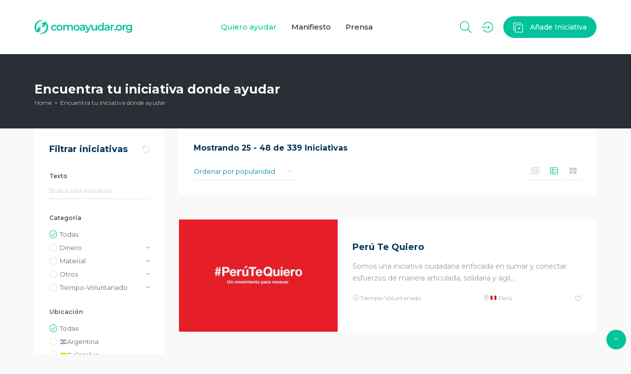

--- FILE ---
content_type: text/html; charset=UTF-8
request_url: https://comoayudar.org/encuentra-tu-iniciativa/?af_page=2
body_size: 38771
content:
<!DOCTYPE html>
<html dir="ltr" lang="es"
	prefix="og: https://ogp.me/ns# fb: http://ogp.me/ns/fb#" >
<head>
    <meta charset="UTF-8">
    <meta name="viewport" content="width=device-width, initial-scale=1, maximum-scale=1">
    <title>Encuentra tu iniciativa donde ayudar | comoayudar.org</title>

		<!-- All in One SEO 4.2.5.1 - aioseo.com -->
		<meta name="robots" content="max-image-preview:large" />
		<link rel="canonical" href="https://comoayudar.org/encuentra-tu-iniciativa/" />
		<meta name="generator" content="All in One SEO (AIOSEO) 4.2.5.1 " />
		<meta property="og:locale" content="es_ES" />
		<meta property="og:site_name" content="comoayudar.org | Iniciativas para luchar contra el Coronavirus" />
		<meta property="og:type" content="article" />
		<meta property="og:title" content="Encuentra tu iniciativa donde ayudar | comoayudar.org" />
		<meta property="og:url" content="https://comoayudar.org/encuentra-tu-iniciativa/" />
		<meta property="article:published_time" content="2018-02-04T17:27:50+00:00" />
		<meta property="article:modified_time" content="2020-04-11T22:29:43+00:00" />
		<meta name="twitter:card" content="summary" />
		<meta name="twitter:title" content="Encuentra tu iniciativa donde ayudar | comoayudar.org" />
		<script type="application/ld+json" class="aioseo-schema">
			{"@context":"https:\/\/schema.org","@graph":[{"@type":"BreadcrumbList","@id":"https:\/\/comoayudar.org\/encuentra-tu-iniciativa\/#breadcrumblist","itemListElement":[{"@type":"ListItem","@id":"https:\/\/comoayudar.org\/#listItem","position":1,"item":{"@type":"WebPage","@id":"https:\/\/comoayudar.org\/","name":"Inicio","description":"Encuentra de una manera sencilla, r\u00e1pida y segura la iniciativa para ayudar a combatir el Coronavirus y sus consecuencias humanitarias.","url":"https:\/\/comoayudar.org\/"},"nextItem":"https:\/\/comoayudar.org\/encuentra-tu-iniciativa\/#listItem"},{"@type":"ListItem","@id":"https:\/\/comoayudar.org\/encuentra-tu-iniciativa\/#listItem","position":2,"item":{"@type":"WebPage","@id":"https:\/\/comoayudar.org\/encuentra-tu-iniciativa\/","name":"Encuentra tu iniciativa donde ayudar","url":"https:\/\/comoayudar.org\/encuentra-tu-iniciativa\/"},"previousItem":"https:\/\/comoayudar.org\/#listItem"}]},{"@type":"Organization","@id":"https:\/\/comoayudar.org\/#organization","name":"comoayudar.org","url":"https:\/\/comoayudar.org\/","logo":{"@type":"ImageObject","url":"https:\/\/comoayudar.org\/wp-content\/uploads\/2020\/04\/Logo-normal-green.svg","@id":"https:\/\/comoayudar.org\/#organizationLogo","width":506,"height":70},"image":{"@id":"https:\/\/comoayudar.org\/#organizationLogo"},"contactPoint":{"@type":"ContactPoint","telephone":"+34919171773","contactType":"Contacto General"}},{"@type":"WebSite","@id":"https:\/\/comoayudar.org\/#website","url":"https:\/\/comoayudar.org\/","name":"comoayudar.org","description":"Iniciativas para luchar contra el Coronavirus","inLanguage":"es-ES","publisher":{"@id":"https:\/\/comoayudar.org\/#organization"}},{"@type":"WebPage","@id":"https:\/\/comoayudar.org\/encuentra-tu-iniciativa\/#webpage","url":"https:\/\/comoayudar.org\/encuentra-tu-iniciativa\/","name":"Encuentra tu iniciativa donde ayudar | comoayudar.org","inLanguage":"es-ES","isPartOf":{"@id":"https:\/\/comoayudar.org\/#website"},"breadcrumb":{"@id":"https:\/\/comoayudar.org\/encuentra-tu-iniciativa\/#breadcrumblist"},"datePublished":"2018-02-04T17:27:50+01:00","dateModified":"2020-04-11T22:29:43+01:00"}]}
		</script>
		<!-- All in One SEO -->

<link rel='dns-prefetch' href='//maps.googleapis.com' />
<link rel='dns-prefetch' href='//fonts.googleapis.com' />
<link rel='dns-prefetch' href='//s.w.org' />
<link rel='dns-prefetch' href='//www.googletagmanager.com' />
<link rel="alternate" type="application/rss+xml" title="comoayudar.org &raquo; Feed" href="https://comoayudar.org/feed/" />
<link rel="alternate" type="application/rss+xml" title="comoayudar.org &raquo; Feed de los comentarios" href="https://comoayudar.org/comments/feed/" />
<script type="text/javascript">
window._wpemojiSettings = {"baseUrl":"https:\/\/s.w.org\/images\/core\/emoji\/14.0.0\/72x72\/","ext":".png","svgUrl":"https:\/\/s.w.org\/images\/core\/emoji\/14.0.0\/svg\/","svgExt":".svg","source":{"concatemoji":"https:\/\/comoayudar.org\/wp-includes\/js\/wp-emoji-release.min.js?ver=6.0.11"}};
/*! This file is auto-generated */
!function(e,a,t){var n,r,o,i=a.createElement("canvas"),p=i.getContext&&i.getContext("2d");function s(e,t){var a=String.fromCharCode,e=(p.clearRect(0,0,i.width,i.height),p.fillText(a.apply(this,e),0,0),i.toDataURL());return p.clearRect(0,0,i.width,i.height),p.fillText(a.apply(this,t),0,0),e===i.toDataURL()}function c(e){var t=a.createElement("script");t.src=e,t.defer=t.type="text/javascript",a.getElementsByTagName("head")[0].appendChild(t)}for(o=Array("flag","emoji"),t.supports={everything:!0,everythingExceptFlag:!0},r=0;r<o.length;r++)t.supports[o[r]]=function(e){if(!p||!p.fillText)return!1;switch(p.textBaseline="top",p.font="600 32px Arial",e){case"flag":return s([127987,65039,8205,9895,65039],[127987,65039,8203,9895,65039])?!1:!s([55356,56826,55356,56819],[55356,56826,8203,55356,56819])&&!s([55356,57332,56128,56423,56128,56418,56128,56421,56128,56430,56128,56423,56128,56447],[55356,57332,8203,56128,56423,8203,56128,56418,8203,56128,56421,8203,56128,56430,8203,56128,56423,8203,56128,56447]);case"emoji":return!s([129777,127995,8205,129778,127999],[129777,127995,8203,129778,127999])}return!1}(o[r]),t.supports.everything=t.supports.everything&&t.supports[o[r]],"flag"!==o[r]&&(t.supports.everythingExceptFlag=t.supports.everythingExceptFlag&&t.supports[o[r]]);t.supports.everythingExceptFlag=t.supports.everythingExceptFlag&&!t.supports.flag,t.DOMReady=!1,t.readyCallback=function(){t.DOMReady=!0},t.supports.everything||(n=function(){t.readyCallback()},a.addEventListener?(a.addEventListener("DOMContentLoaded",n,!1),e.addEventListener("load",n,!1)):(e.attachEvent("onload",n),a.attachEvent("onreadystatechange",function(){"complete"===a.readyState&&t.readyCallback()})),(e=t.source||{}).concatemoji?c(e.concatemoji):e.wpemoji&&e.twemoji&&(c(e.twemoji),c(e.wpemoji)))}(window,document,window._wpemojiSettings);
</script>
<style type="text/css">
img.wp-smiley,
img.emoji {
	display: inline !important;
	border: none !important;
	box-shadow: none !important;
	height: 1em !important;
	width: 1em !important;
	margin: 0 0.07em !important;
	vertical-align: -0.1em !important;
	background: none !important;
	padding: 0 !important;
}
</style>
	<link rel='stylesheet' id='wp-block-library-css'  href='https://comoayudar.org/wp-includes/css/dist/block-library/style.min.css?ver=6.0.11' type='text/css' media='all' />
<style id='global-styles-inline-css' type='text/css'>
body{--wp--preset--color--black: #000000;--wp--preset--color--cyan-bluish-gray: #abb8c3;--wp--preset--color--white: #ffffff;--wp--preset--color--pale-pink: #f78da7;--wp--preset--color--vivid-red: #cf2e2e;--wp--preset--color--luminous-vivid-orange: #ff6900;--wp--preset--color--luminous-vivid-amber: #fcb900;--wp--preset--color--light-green-cyan: #7bdcb5;--wp--preset--color--vivid-green-cyan: #00d084;--wp--preset--color--pale-cyan-blue: #8ed1fc;--wp--preset--color--vivid-cyan-blue: #0693e3;--wp--preset--color--vivid-purple: #9b51e0;--wp--preset--gradient--vivid-cyan-blue-to-vivid-purple: linear-gradient(135deg,rgba(6,147,227,1) 0%,rgb(155,81,224) 100%);--wp--preset--gradient--light-green-cyan-to-vivid-green-cyan: linear-gradient(135deg,rgb(122,220,180) 0%,rgb(0,208,130) 100%);--wp--preset--gradient--luminous-vivid-amber-to-luminous-vivid-orange: linear-gradient(135deg,rgba(252,185,0,1) 0%,rgba(255,105,0,1) 100%);--wp--preset--gradient--luminous-vivid-orange-to-vivid-red: linear-gradient(135deg,rgba(255,105,0,1) 0%,rgb(207,46,46) 100%);--wp--preset--gradient--very-light-gray-to-cyan-bluish-gray: linear-gradient(135deg,rgb(238,238,238) 0%,rgb(169,184,195) 100%);--wp--preset--gradient--cool-to-warm-spectrum: linear-gradient(135deg,rgb(74,234,220) 0%,rgb(151,120,209) 20%,rgb(207,42,186) 40%,rgb(238,44,130) 60%,rgb(251,105,98) 80%,rgb(254,248,76) 100%);--wp--preset--gradient--blush-light-purple: linear-gradient(135deg,rgb(255,206,236) 0%,rgb(152,150,240) 100%);--wp--preset--gradient--blush-bordeaux: linear-gradient(135deg,rgb(254,205,165) 0%,rgb(254,45,45) 50%,rgb(107,0,62) 100%);--wp--preset--gradient--luminous-dusk: linear-gradient(135deg,rgb(255,203,112) 0%,rgb(199,81,192) 50%,rgb(65,88,208) 100%);--wp--preset--gradient--pale-ocean: linear-gradient(135deg,rgb(255,245,203) 0%,rgb(182,227,212) 50%,rgb(51,167,181) 100%);--wp--preset--gradient--electric-grass: linear-gradient(135deg,rgb(202,248,128) 0%,rgb(113,206,126) 100%);--wp--preset--gradient--midnight: linear-gradient(135deg,rgb(2,3,129) 0%,rgb(40,116,252) 100%);--wp--preset--duotone--dark-grayscale: url('#wp-duotone-dark-grayscale');--wp--preset--duotone--grayscale: url('#wp-duotone-grayscale');--wp--preset--duotone--purple-yellow: url('#wp-duotone-purple-yellow');--wp--preset--duotone--blue-red: url('#wp-duotone-blue-red');--wp--preset--duotone--midnight: url('#wp-duotone-midnight');--wp--preset--duotone--magenta-yellow: url('#wp-duotone-magenta-yellow');--wp--preset--duotone--purple-green: url('#wp-duotone-purple-green');--wp--preset--duotone--blue-orange: url('#wp-duotone-blue-orange');--wp--preset--font-size--small: 13px;--wp--preset--font-size--medium: 20px;--wp--preset--font-size--large: 36px;--wp--preset--font-size--x-large: 42px;}.has-black-color{color: var(--wp--preset--color--black) !important;}.has-cyan-bluish-gray-color{color: var(--wp--preset--color--cyan-bluish-gray) !important;}.has-white-color{color: var(--wp--preset--color--white) !important;}.has-pale-pink-color{color: var(--wp--preset--color--pale-pink) !important;}.has-vivid-red-color{color: var(--wp--preset--color--vivid-red) !important;}.has-luminous-vivid-orange-color{color: var(--wp--preset--color--luminous-vivid-orange) !important;}.has-luminous-vivid-amber-color{color: var(--wp--preset--color--luminous-vivid-amber) !important;}.has-light-green-cyan-color{color: var(--wp--preset--color--light-green-cyan) !important;}.has-vivid-green-cyan-color{color: var(--wp--preset--color--vivid-green-cyan) !important;}.has-pale-cyan-blue-color{color: var(--wp--preset--color--pale-cyan-blue) !important;}.has-vivid-cyan-blue-color{color: var(--wp--preset--color--vivid-cyan-blue) !important;}.has-vivid-purple-color{color: var(--wp--preset--color--vivid-purple) !important;}.has-black-background-color{background-color: var(--wp--preset--color--black) !important;}.has-cyan-bluish-gray-background-color{background-color: var(--wp--preset--color--cyan-bluish-gray) !important;}.has-white-background-color{background-color: var(--wp--preset--color--white) !important;}.has-pale-pink-background-color{background-color: var(--wp--preset--color--pale-pink) !important;}.has-vivid-red-background-color{background-color: var(--wp--preset--color--vivid-red) !important;}.has-luminous-vivid-orange-background-color{background-color: var(--wp--preset--color--luminous-vivid-orange) !important;}.has-luminous-vivid-amber-background-color{background-color: var(--wp--preset--color--luminous-vivid-amber) !important;}.has-light-green-cyan-background-color{background-color: var(--wp--preset--color--light-green-cyan) !important;}.has-vivid-green-cyan-background-color{background-color: var(--wp--preset--color--vivid-green-cyan) !important;}.has-pale-cyan-blue-background-color{background-color: var(--wp--preset--color--pale-cyan-blue) !important;}.has-vivid-cyan-blue-background-color{background-color: var(--wp--preset--color--vivid-cyan-blue) !important;}.has-vivid-purple-background-color{background-color: var(--wp--preset--color--vivid-purple) !important;}.has-black-border-color{border-color: var(--wp--preset--color--black) !important;}.has-cyan-bluish-gray-border-color{border-color: var(--wp--preset--color--cyan-bluish-gray) !important;}.has-white-border-color{border-color: var(--wp--preset--color--white) !important;}.has-pale-pink-border-color{border-color: var(--wp--preset--color--pale-pink) !important;}.has-vivid-red-border-color{border-color: var(--wp--preset--color--vivid-red) !important;}.has-luminous-vivid-orange-border-color{border-color: var(--wp--preset--color--luminous-vivid-orange) !important;}.has-luminous-vivid-amber-border-color{border-color: var(--wp--preset--color--luminous-vivid-amber) !important;}.has-light-green-cyan-border-color{border-color: var(--wp--preset--color--light-green-cyan) !important;}.has-vivid-green-cyan-border-color{border-color: var(--wp--preset--color--vivid-green-cyan) !important;}.has-pale-cyan-blue-border-color{border-color: var(--wp--preset--color--pale-cyan-blue) !important;}.has-vivid-cyan-blue-border-color{border-color: var(--wp--preset--color--vivid-cyan-blue) !important;}.has-vivid-purple-border-color{border-color: var(--wp--preset--color--vivid-purple) !important;}.has-vivid-cyan-blue-to-vivid-purple-gradient-background{background: var(--wp--preset--gradient--vivid-cyan-blue-to-vivid-purple) !important;}.has-light-green-cyan-to-vivid-green-cyan-gradient-background{background: var(--wp--preset--gradient--light-green-cyan-to-vivid-green-cyan) !important;}.has-luminous-vivid-amber-to-luminous-vivid-orange-gradient-background{background: var(--wp--preset--gradient--luminous-vivid-amber-to-luminous-vivid-orange) !important;}.has-luminous-vivid-orange-to-vivid-red-gradient-background{background: var(--wp--preset--gradient--luminous-vivid-orange-to-vivid-red) !important;}.has-very-light-gray-to-cyan-bluish-gray-gradient-background{background: var(--wp--preset--gradient--very-light-gray-to-cyan-bluish-gray) !important;}.has-cool-to-warm-spectrum-gradient-background{background: var(--wp--preset--gradient--cool-to-warm-spectrum) !important;}.has-blush-light-purple-gradient-background{background: var(--wp--preset--gradient--blush-light-purple) !important;}.has-blush-bordeaux-gradient-background{background: var(--wp--preset--gradient--blush-bordeaux) !important;}.has-luminous-dusk-gradient-background{background: var(--wp--preset--gradient--luminous-dusk) !important;}.has-pale-ocean-gradient-background{background: var(--wp--preset--gradient--pale-ocean) !important;}.has-electric-grass-gradient-background{background: var(--wp--preset--gradient--electric-grass) !important;}.has-midnight-gradient-background{background: var(--wp--preset--gradient--midnight) !important;}.has-small-font-size{font-size: var(--wp--preset--font-size--small) !important;}.has-medium-font-size{font-size: var(--wp--preset--font-size--medium) !important;}.has-large-font-size{font-size: var(--wp--preset--font-size--large) !important;}.has-x-large-font-size{font-size: var(--wp--preset--font-size--x-large) !important;}
</style>
<style id='extendify-gutenberg-patterns-and-templates-utilities-inline-css' type='text/css'>
.ext-absolute{position:absolute!important}.ext-relative{position:relative!important}.ext-top-base{top:var(--wp--style--block-gap,1.75rem)!important}.ext-top-lg{top:var(--extendify--spacing--large,3rem)!important}.ext--top-base{top:calc(var(--wp--style--block-gap, 1.75rem)*-1)!important}.ext--top-lg{top:calc(var(--extendify--spacing--large, 3rem)*-1)!important}.ext-right-base{right:var(--wp--style--block-gap,1.75rem)!important}.ext-right-lg{right:var(--extendify--spacing--large,3rem)!important}.ext--right-base{right:calc(var(--wp--style--block-gap, 1.75rem)*-1)!important}.ext--right-lg{right:calc(var(--extendify--spacing--large, 3rem)*-1)!important}.ext-bottom-base{bottom:var(--wp--style--block-gap,1.75rem)!important}.ext-bottom-lg{bottom:var(--extendify--spacing--large,3rem)!important}.ext--bottom-base{bottom:calc(var(--wp--style--block-gap, 1.75rem)*-1)!important}.ext--bottom-lg{bottom:calc(var(--extendify--spacing--large, 3rem)*-1)!important}.ext-left-base{left:var(--wp--style--block-gap,1.75rem)!important}.ext-left-lg{left:var(--extendify--spacing--large,3rem)!important}.ext--left-base{left:calc(var(--wp--style--block-gap, 1.75rem)*-1)!important}.ext--left-lg{left:calc(var(--extendify--spacing--large, 3rem)*-1)!important}.ext-order-1{order:1!important}.ext-order-2{order:2!important}.ext-col-auto{grid-column:auto!important}.ext-col-span-1{grid-column:span 1/span 1!important}.ext-col-span-2{grid-column:span 2/span 2!important}.ext-col-span-3{grid-column:span 3/span 3!important}.ext-col-span-4{grid-column:span 4/span 4!important}.ext-col-span-5{grid-column:span 5/span 5!important}.ext-col-span-6{grid-column:span 6/span 6!important}.ext-col-span-7{grid-column:span 7/span 7!important}.ext-col-span-8{grid-column:span 8/span 8!important}.ext-col-span-9{grid-column:span 9/span 9!important}.ext-col-span-10{grid-column:span 10/span 10!important}.ext-col-span-11{grid-column:span 11/span 11!important}.ext-col-span-12{grid-column:span 12/span 12!important}.ext-col-span-full{grid-column:1/-1!important}.ext-col-start-1{grid-column-start:1!important}.ext-col-start-2{grid-column-start:2!important}.ext-col-start-3{grid-column-start:3!important}.ext-col-start-4{grid-column-start:4!important}.ext-col-start-5{grid-column-start:5!important}.ext-col-start-6{grid-column-start:6!important}.ext-col-start-7{grid-column-start:7!important}.ext-col-start-8{grid-column-start:8!important}.ext-col-start-9{grid-column-start:9!important}.ext-col-start-10{grid-column-start:10!important}.ext-col-start-11{grid-column-start:11!important}.ext-col-start-12{grid-column-start:12!important}.ext-col-start-13{grid-column-start:13!important}.ext-col-start-auto{grid-column-start:auto!important}.ext-col-end-1{grid-column-end:1!important}.ext-col-end-2{grid-column-end:2!important}.ext-col-end-3{grid-column-end:3!important}.ext-col-end-4{grid-column-end:4!important}.ext-col-end-5{grid-column-end:5!important}.ext-col-end-6{grid-column-end:6!important}.ext-col-end-7{grid-column-end:7!important}.ext-col-end-8{grid-column-end:8!important}.ext-col-end-9{grid-column-end:9!important}.ext-col-end-10{grid-column-end:10!important}.ext-col-end-11{grid-column-end:11!important}.ext-col-end-12{grid-column-end:12!important}.ext-col-end-13{grid-column-end:13!important}.ext-col-end-auto{grid-column-end:auto!important}.ext-row-auto{grid-row:auto!important}.ext-row-span-1{grid-row:span 1/span 1!important}.ext-row-span-2{grid-row:span 2/span 2!important}.ext-row-span-3{grid-row:span 3/span 3!important}.ext-row-span-4{grid-row:span 4/span 4!important}.ext-row-span-5{grid-row:span 5/span 5!important}.ext-row-span-6{grid-row:span 6/span 6!important}.ext-row-span-full{grid-row:1/-1!important}.ext-row-start-1{grid-row-start:1!important}.ext-row-start-2{grid-row-start:2!important}.ext-row-start-3{grid-row-start:3!important}.ext-row-start-4{grid-row-start:4!important}.ext-row-start-5{grid-row-start:5!important}.ext-row-start-6{grid-row-start:6!important}.ext-row-start-7{grid-row-start:7!important}.ext-row-start-auto{grid-row-start:auto!important}.ext-row-end-1{grid-row-end:1!important}.ext-row-end-2{grid-row-end:2!important}.ext-row-end-3{grid-row-end:3!important}.ext-row-end-4{grid-row-end:4!important}.ext-row-end-5{grid-row-end:5!important}.ext-row-end-6{grid-row-end:6!important}.ext-row-end-7{grid-row-end:7!important}.ext-row-end-auto{grid-row-end:auto!important}.ext-m-0:not([style*=margin]){margin:0!important}.ext-m-auto:not([style*=margin]){margin:auto!important}.ext-m-base:not([style*=margin]){margin:var(--wp--style--block-gap,1.75rem)!important}.ext-m-lg:not([style*=margin]){margin:var(--extendify--spacing--large,3rem)!important}.ext--m-base:not([style*=margin]){margin:calc(var(--wp--style--block-gap, 1.75rem)*-1)!important}.ext--m-lg:not([style*=margin]){margin:calc(var(--extendify--spacing--large, 3rem)*-1)!important}.ext-mx-0:not([style*=margin]){margin-left:0!important;margin-right:0!important}.ext-mx-auto:not([style*=margin]){margin-left:auto!important;margin-right:auto!important}.ext-mx-base:not([style*=margin]){margin-left:var(--wp--style--block-gap,1.75rem)!important;margin-right:var(--wp--style--block-gap,1.75rem)!important}.ext-mx-lg:not([style*=margin]){margin-left:var(--extendify--spacing--large,3rem)!important;margin-right:var(--extendify--spacing--large,3rem)!important}.ext--mx-base:not([style*=margin]){margin-left:calc(var(--wp--style--block-gap, 1.75rem)*-1)!important;margin-right:calc(var(--wp--style--block-gap, 1.75rem)*-1)!important}.ext--mx-lg:not([style*=margin]){margin-left:calc(var(--extendify--spacing--large, 3rem)*-1)!important;margin-right:calc(var(--extendify--spacing--large, 3rem)*-1)!important}.ext-my-0:not([style*=margin]){margin-bottom:0!important;margin-top:0!important}.ext-my-auto:not([style*=margin]){margin-bottom:auto!important;margin-top:auto!important}.ext-my-base:not([style*=margin]){margin-bottom:var(--wp--style--block-gap,1.75rem)!important;margin-top:var(--wp--style--block-gap,1.75rem)!important}.ext-my-lg:not([style*=margin]){margin-bottom:var(--extendify--spacing--large,3rem)!important;margin-top:var(--extendify--spacing--large,3rem)!important}.ext--my-base:not([style*=margin]){margin-bottom:calc(var(--wp--style--block-gap, 1.75rem)*-1)!important;margin-top:calc(var(--wp--style--block-gap, 1.75rem)*-1)!important}.ext--my-lg:not([style*=margin]){margin-bottom:calc(var(--extendify--spacing--large, 3rem)*-1)!important;margin-top:calc(var(--extendify--spacing--large, 3rem)*-1)!important}.ext-mt-0:not([style*=margin]){margin-top:0!important}.ext-mt-auto:not([style*=margin]){margin-top:auto!important}.ext-mt-base:not([style*=margin]){margin-top:var(--wp--style--block-gap,1.75rem)!important}.ext-mt-lg:not([style*=margin]){margin-top:var(--extendify--spacing--large,3rem)!important}.ext--mt-base:not([style*=margin]){margin-top:calc(var(--wp--style--block-gap, 1.75rem)*-1)!important}.ext--mt-lg:not([style*=margin]){margin-top:calc(var(--extendify--spacing--large, 3rem)*-1)!important}.ext-mr-0:not([style*=margin]){margin-right:0!important}.ext-mr-auto:not([style*=margin]){margin-right:auto!important}.ext-mr-base:not([style*=margin]){margin-right:var(--wp--style--block-gap,1.75rem)!important}.ext-mr-lg:not([style*=margin]){margin-right:var(--extendify--spacing--large,3rem)!important}.ext--mr-base:not([style*=margin]){margin-right:calc(var(--wp--style--block-gap, 1.75rem)*-1)!important}.ext--mr-lg:not([style*=margin]){margin-right:calc(var(--extendify--spacing--large, 3rem)*-1)!important}.ext-mb-0:not([style*=margin]){margin-bottom:0!important}.ext-mb-auto:not([style*=margin]){margin-bottom:auto!important}.ext-mb-base:not([style*=margin]){margin-bottom:var(--wp--style--block-gap,1.75rem)!important}.ext-mb-lg:not([style*=margin]){margin-bottom:var(--extendify--spacing--large,3rem)!important}.ext--mb-base:not([style*=margin]){margin-bottom:calc(var(--wp--style--block-gap, 1.75rem)*-1)!important}.ext--mb-lg:not([style*=margin]){margin-bottom:calc(var(--extendify--spacing--large, 3rem)*-1)!important}.ext-ml-0:not([style*=margin]){margin-left:0!important}.ext-ml-auto:not([style*=margin]){margin-left:auto!important}.ext-ml-base:not([style*=margin]){margin-left:var(--wp--style--block-gap,1.75rem)!important}.ext-ml-lg:not([style*=margin]){margin-left:var(--extendify--spacing--large,3rem)!important}.ext--ml-base:not([style*=margin]){margin-left:calc(var(--wp--style--block-gap, 1.75rem)*-1)!important}.ext--ml-lg:not([style*=margin]){margin-left:calc(var(--extendify--spacing--large, 3rem)*-1)!important}.ext-block{display:block!important}.ext-inline-block{display:inline-block!important}.ext-inline{display:inline!important}.ext-flex{display:flex!important}.ext-inline-flex{display:inline-flex!important}.ext-grid{display:grid!important}.ext-inline-grid{display:inline-grid!important}.ext-hidden{display:none!important}.ext-w-auto{width:auto!important}.ext-w-full{width:100%!important}.ext-max-w-full{max-width:100%!important}.ext-flex-1{flex:1 1 0%!important}.ext-flex-auto{flex:1 1 auto!important}.ext-flex-initial{flex:0 1 auto!important}.ext-flex-none{flex:none!important}.ext-flex-shrink-0{flex-shrink:0!important}.ext-flex-shrink{flex-shrink:1!important}.ext-flex-grow-0{flex-grow:0!important}.ext-flex-grow{flex-grow:1!important}.ext-list-none{list-style-type:none!important}.ext-grid-cols-1{grid-template-columns:repeat(1,minmax(0,1fr))!important}.ext-grid-cols-2{grid-template-columns:repeat(2,minmax(0,1fr))!important}.ext-grid-cols-3{grid-template-columns:repeat(3,minmax(0,1fr))!important}.ext-grid-cols-4{grid-template-columns:repeat(4,minmax(0,1fr))!important}.ext-grid-cols-5{grid-template-columns:repeat(5,minmax(0,1fr))!important}.ext-grid-cols-6{grid-template-columns:repeat(6,minmax(0,1fr))!important}.ext-grid-cols-7{grid-template-columns:repeat(7,minmax(0,1fr))!important}.ext-grid-cols-8{grid-template-columns:repeat(8,minmax(0,1fr))!important}.ext-grid-cols-9{grid-template-columns:repeat(9,minmax(0,1fr))!important}.ext-grid-cols-10{grid-template-columns:repeat(10,minmax(0,1fr))!important}.ext-grid-cols-11{grid-template-columns:repeat(11,minmax(0,1fr))!important}.ext-grid-cols-12{grid-template-columns:repeat(12,minmax(0,1fr))!important}.ext-grid-cols-none{grid-template-columns:none!important}.ext-grid-rows-1{grid-template-rows:repeat(1,minmax(0,1fr))!important}.ext-grid-rows-2{grid-template-rows:repeat(2,minmax(0,1fr))!important}.ext-grid-rows-3{grid-template-rows:repeat(3,minmax(0,1fr))!important}.ext-grid-rows-4{grid-template-rows:repeat(4,minmax(0,1fr))!important}.ext-grid-rows-5{grid-template-rows:repeat(5,minmax(0,1fr))!important}.ext-grid-rows-6{grid-template-rows:repeat(6,minmax(0,1fr))!important}.ext-grid-rows-none{grid-template-rows:none!important}.ext-flex-row{flex-direction:row!important}.ext-flex-row-reverse{flex-direction:row-reverse!important}.ext-flex-col{flex-direction:column!important}.ext-flex-col-reverse{flex-direction:column-reverse!important}.ext-flex-wrap{flex-wrap:wrap!important}.ext-flex-wrap-reverse{flex-wrap:wrap-reverse!important}.ext-flex-nowrap{flex-wrap:nowrap!important}.ext-items-start{align-items:flex-start!important}.ext-items-end{align-items:flex-end!important}.ext-items-center{align-items:center!important}.ext-items-baseline{align-items:baseline!important}.ext-items-stretch{align-items:stretch!important}.ext-justify-start{justify-content:flex-start!important}.ext-justify-end{justify-content:flex-end!important}.ext-justify-center{justify-content:center!important}.ext-justify-between{justify-content:space-between!important}.ext-justify-around{justify-content:space-around!important}.ext-justify-evenly{justify-content:space-evenly!important}.ext-justify-items-start{justify-items:start!important}.ext-justify-items-end{justify-items:end!important}.ext-justify-items-center{justify-items:center!important}.ext-justify-items-stretch{justify-items:stretch!important}.ext-gap-0{gap:0!important}.ext-gap-base{gap:var(--wp--style--block-gap,1.75rem)!important}.ext-gap-lg{gap:var(--extendify--spacing--large,3rem)!important}.ext-gap-x-0{-moz-column-gap:0!important;column-gap:0!important}.ext-gap-x-base{-moz-column-gap:var(--wp--style--block-gap,1.75rem)!important;column-gap:var(--wp--style--block-gap,1.75rem)!important}.ext-gap-x-lg{-moz-column-gap:var(--extendify--spacing--large,3rem)!important;column-gap:var(--extendify--spacing--large,3rem)!important}.ext-gap-y-0{row-gap:0!important}.ext-gap-y-base{row-gap:var(--wp--style--block-gap,1.75rem)!important}.ext-gap-y-lg{row-gap:var(--extendify--spacing--large,3rem)!important}.ext-justify-self-auto{justify-self:auto!important}.ext-justify-self-start{justify-self:start!important}.ext-justify-self-end{justify-self:end!important}.ext-justify-self-center{justify-self:center!important}.ext-justify-self-stretch{justify-self:stretch!important}.ext-rounded-none{border-radius:0!important}.ext-rounded-full{border-radius:9999px!important}.ext-rounded-t-none{border-top-left-radius:0!important;border-top-right-radius:0!important}.ext-rounded-t-full{border-top-left-radius:9999px!important;border-top-right-radius:9999px!important}.ext-rounded-r-none{border-bottom-right-radius:0!important;border-top-right-radius:0!important}.ext-rounded-r-full{border-bottom-right-radius:9999px!important;border-top-right-radius:9999px!important}.ext-rounded-b-none{border-bottom-left-radius:0!important;border-bottom-right-radius:0!important}.ext-rounded-b-full{border-bottom-left-radius:9999px!important;border-bottom-right-radius:9999px!important}.ext-rounded-l-none{border-bottom-left-radius:0!important;border-top-left-radius:0!important}.ext-rounded-l-full{border-bottom-left-radius:9999px!important;border-top-left-radius:9999px!important}.ext-rounded-tl-none{border-top-left-radius:0!important}.ext-rounded-tl-full{border-top-left-radius:9999px!important}.ext-rounded-tr-none{border-top-right-radius:0!important}.ext-rounded-tr-full{border-top-right-radius:9999px!important}.ext-rounded-br-none{border-bottom-right-radius:0!important}.ext-rounded-br-full{border-bottom-right-radius:9999px!important}.ext-rounded-bl-none{border-bottom-left-radius:0!important}.ext-rounded-bl-full{border-bottom-left-radius:9999px!important}.ext-border-0{border-width:0!important}.ext-border-t-0{border-top-width:0!important}.ext-border-r-0{border-right-width:0!important}.ext-border-b-0{border-bottom-width:0!important}.ext-border-l-0{border-left-width:0!important}.ext-p-0:not([style*=padding]){padding:0!important}.ext-p-base:not([style*=padding]){padding:var(--wp--style--block-gap,1.75rem)!important}.ext-p-lg:not([style*=padding]){padding:var(--extendify--spacing--large,3rem)!important}.ext-px-0:not([style*=padding]){padding-left:0!important;padding-right:0!important}.ext-px-base:not([style*=padding]){padding-left:var(--wp--style--block-gap,1.75rem)!important;padding-right:var(--wp--style--block-gap,1.75rem)!important}.ext-px-lg:not([style*=padding]){padding-left:var(--extendify--spacing--large,3rem)!important;padding-right:var(--extendify--spacing--large,3rem)!important}.ext-py-0:not([style*=padding]){padding-bottom:0!important;padding-top:0!important}.ext-py-base:not([style*=padding]){padding-bottom:var(--wp--style--block-gap,1.75rem)!important;padding-top:var(--wp--style--block-gap,1.75rem)!important}.ext-py-lg:not([style*=padding]){padding-bottom:var(--extendify--spacing--large,3rem)!important;padding-top:var(--extendify--spacing--large,3rem)!important}.ext-pt-0:not([style*=padding]){padding-top:0!important}.ext-pt-base:not([style*=padding]){padding-top:var(--wp--style--block-gap,1.75rem)!important}.ext-pt-lg:not([style*=padding]){padding-top:var(--extendify--spacing--large,3rem)!important}.ext-pr-0:not([style*=padding]){padding-right:0!important}.ext-pr-base:not([style*=padding]){padding-right:var(--wp--style--block-gap,1.75rem)!important}.ext-pr-lg:not([style*=padding]){padding-right:var(--extendify--spacing--large,3rem)!important}.ext-pb-0:not([style*=padding]){padding-bottom:0!important}.ext-pb-base:not([style*=padding]){padding-bottom:var(--wp--style--block-gap,1.75rem)!important}.ext-pb-lg:not([style*=padding]){padding-bottom:var(--extendify--spacing--large,3rem)!important}.ext-pl-0:not([style*=padding]){padding-left:0!important}.ext-pl-base:not([style*=padding]){padding-left:var(--wp--style--block-gap,1.75rem)!important}.ext-pl-lg:not([style*=padding]){padding-left:var(--extendify--spacing--large,3rem)!important}.ext-text-left{text-align:left!important}.ext-text-center{text-align:center!important}.ext-text-right{text-align:right!important}.ext-leading-none{line-height:1!important}.ext-leading-tight{line-height:1.25!important}.ext-leading-snug{line-height:1.375!important}.ext-leading-normal{line-height:1.5!important}.ext-leading-relaxed{line-height:1.625!important}.ext-leading-loose{line-height:2!important}.ext-aspect-square img{aspect-ratio:1/1;-o-object-fit:cover;object-fit:cover}.ext-aspect-landscape img{aspect-ratio:4/3;-o-object-fit:cover;object-fit:cover}.ext-aspect-landscape-wide img{aspect-ratio:16/9;-o-object-fit:cover;object-fit:cover}.ext-aspect-portrait img{aspect-ratio:3/4;-o-object-fit:cover;object-fit:cover}.ext-aspect-landscape .components-resizable-box__container,.ext-aspect-landscape-wide .components-resizable-box__container,.ext-aspect-portrait .components-resizable-box__container,.ext-aspect-square .components-resizable-box__container{height:auto!important}.clip-path--rhombus img{-webkit-clip-path:polygon(15% 6%,80% 29%,84% 93%,23% 69%);clip-path:polygon(15% 6%,80% 29%,84% 93%,23% 69%)}.clip-path--diamond img{-webkit-clip-path:polygon(5% 29%,60% 2%,91% 64%,36% 89%);clip-path:polygon(5% 29%,60% 2%,91% 64%,36% 89%)}.clip-path--rhombus-alt img{-webkit-clip-path:polygon(14% 9%,85% 24%,91% 89%,19% 76%);clip-path:polygon(14% 9%,85% 24%,91% 89%,19% 76%)}.wp-block-columns[class*=fullwidth-cols]{margin-bottom:unset}.wp-block-column.editor\:pointer-events-none{margin-bottom:0!important;margin-top:0!important}.is-root-container.block-editor-block-list__layout>[data-align=full]:not(:first-of-type)>.wp-block-column.editor\:pointer-events-none,.is-root-container.block-editor-block-list__layout>[data-align=wide]>.wp-block-column.editor\:pointer-events-none{margin-top:calc(var(--wp--style--block-gap, 28px)*-1)!important}.ext .wp-block-columns .wp-block-column[style*=padding]{padding-left:0!important;padding-right:0!important}.ext .wp-block-columns+.wp-block-columns:not([class*=mt-]):not([class*=my-]):not([style*=margin]){margin-top:0!important}[class*=fullwidth-cols] .wp-block-column:first-child,[class*=fullwidth-cols] .wp-block-group:first-child{margin-top:0}[class*=fullwidth-cols] .wp-block-column:last-child,[class*=fullwidth-cols] .wp-block-group:last-child{margin-bottom:0}[class*=fullwidth-cols] .wp-block-column:first-child>*,[class*=fullwidth-cols] .wp-block-column>:first-child{margin-top:0}.ext .is-not-stacked-on-mobile .wp-block-column,[class*=fullwidth-cols] .wp-block-column>:last-child{margin-bottom:0}.wp-block-columns[class*=fullwidth-cols]:not(.is-not-stacked-on-mobile)>.wp-block-column:not(:last-child){margin-bottom:var(--wp--style--block-gap,1.75rem)}@media (min-width:782px){.wp-block-columns[class*=fullwidth-cols]:not(.is-not-stacked-on-mobile)>.wp-block-column:not(:last-child){margin-bottom:0}}.wp-block-columns[class*=fullwidth-cols].is-not-stacked-on-mobile>.wp-block-column{margin-bottom:0!important}@media (min-width:600px) and (max-width:781px){.wp-block-columns[class*=fullwidth-cols]:not(.is-not-stacked-on-mobile)>.wp-block-column:nth-child(2n){margin-left:var(--wp--style--block-gap,2em)}}@media (max-width:781px){.tablet\:fullwidth-cols.wp-block-columns:not(.is-not-stacked-on-mobile){flex-wrap:wrap}.tablet\:fullwidth-cols.wp-block-columns:not(.is-not-stacked-on-mobile)>.wp-block-column,.tablet\:fullwidth-cols.wp-block-columns:not(.is-not-stacked-on-mobile)>.wp-block-column:not([style*=margin]){margin-left:0!important}.tablet\:fullwidth-cols.wp-block-columns:not(.is-not-stacked-on-mobile)>.wp-block-column{flex-basis:100%!important}}@media (max-width:1079px){.desktop\:fullwidth-cols.wp-block-columns:not(.is-not-stacked-on-mobile){flex-wrap:wrap}.desktop\:fullwidth-cols.wp-block-columns:not(.is-not-stacked-on-mobile)>.wp-block-column,.desktop\:fullwidth-cols.wp-block-columns:not(.is-not-stacked-on-mobile)>.wp-block-column:not([style*=margin]){margin-left:0!important}.desktop\:fullwidth-cols.wp-block-columns:not(.is-not-stacked-on-mobile)>.wp-block-column{flex-basis:100%!important}.desktop\:fullwidth-cols.wp-block-columns:not(.is-not-stacked-on-mobile)>.wp-block-column:not(:last-child){margin-bottom:var(--wp--style--block-gap,1.75rem)!important}}.direction-rtl{direction:rtl}.direction-ltr{direction:ltr}.is-style-inline-list{padding-left:0!important}.is-style-inline-list li{list-style-type:none!important}@media (min-width:782px){.is-style-inline-list li{display:inline!important;margin-right:var(--wp--style--block-gap,1.75rem)!important}}@media (min-width:782px){.is-style-inline-list li:first-child{margin-left:0!important}}@media (min-width:782px){.is-style-inline-list li:last-child{margin-right:0!important}}.bring-to-front{position:relative;z-index:10}.text-stroke{-webkit-text-stroke-color:var(--wp--preset--color--background)}.text-stroke,.text-stroke--primary{-webkit-text-stroke-width:var(
        --wp--custom--typography--text-stroke-width,2px
    )}.text-stroke--primary{-webkit-text-stroke-color:var(--wp--preset--color--primary)}.text-stroke--secondary{-webkit-text-stroke-width:var(
        --wp--custom--typography--text-stroke-width,2px
    );-webkit-text-stroke-color:var(--wp--preset--color--secondary)}.editor\:no-caption .block-editor-rich-text__editable{display:none!important}.editor\:no-inserter .wp-block-column:not(.is-selected)>.block-list-appender,.editor\:no-inserter .wp-block-cover__inner-container>.block-list-appender,.editor\:no-inserter .wp-block-group__inner-container>.block-list-appender,.editor\:no-inserter>.block-list-appender{display:none}.editor\:no-resize .components-resizable-box__handle,.editor\:no-resize .components-resizable-box__handle:after,.editor\:no-resize .components-resizable-box__side-handle:before{display:none;pointer-events:none}.editor\:no-resize .components-resizable-box__container{display:block}.editor\:pointer-events-none{pointer-events:none}.is-style-angled{justify-content:flex-end}.ext .is-style-angled>[class*=_inner-container],.is-style-angled{align-items:center}.is-style-angled .wp-block-cover__image-background,.is-style-angled .wp-block-cover__video-background{-webkit-clip-path:polygon(0 0,30% 0,50% 100%,0 100%);clip-path:polygon(0 0,30% 0,50% 100%,0 100%);z-index:1}@media (min-width:782px){.is-style-angled .wp-block-cover__image-background,.is-style-angled .wp-block-cover__video-background{-webkit-clip-path:polygon(0 0,55% 0,65% 100%,0 100%);clip-path:polygon(0 0,55% 0,65% 100%,0 100%)}}.has-foreground-color{color:var(--wp--preset--color--foreground,#000)!important}.has-foreground-background-color{background-color:var(--wp--preset--color--foreground,#000)!important}.has-background-color{color:var(--wp--preset--color--background,#fff)!important}.has-background-background-color{background-color:var(--wp--preset--color--background,#fff)!important}.has-primary-color{color:var(--wp--preset--color--primary,#4b5563)!important}.has-primary-background-color{background-color:var(--wp--preset--color--primary,#4b5563)!important}.has-secondary-color{color:var(--wp--preset--color--secondary,#9ca3af)!important}.has-secondary-background-color{background-color:var(--wp--preset--color--secondary,#9ca3af)!important}.ext.has-text-color h1,.ext.has-text-color h2,.ext.has-text-color h3,.ext.has-text-color h4,.ext.has-text-color h5,.ext.has-text-color h6,.ext.has-text-color p{color:currentColor}.has-white-color{color:var(--wp--preset--color--white,#fff)!important}.has-black-color{color:var(--wp--preset--color--black,#000)!important}.has-ext-foreground-background-color{background-color:var(
        --wp--preset--color--foreground,var(--wp--preset--color--black,#000)
    )!important}.has-ext-primary-background-color{background-color:var(
        --wp--preset--color--primary,var(--wp--preset--color--cyan-bluish-gray,#000)
    )!important}.wp-block-button__link.has-black-background-color{border-color:var(--wp--preset--color--black,#000)}.wp-block-button__link.has-white-background-color{border-color:var(--wp--preset--color--white,#fff)}.has-ext-small-font-size{font-size:var(--wp--preset--font-size--ext-small)!important}.has-ext-medium-font-size{font-size:var(--wp--preset--font-size--ext-medium)!important}.has-ext-large-font-size{font-size:var(--wp--preset--font-size--ext-large)!important;line-height:1.2}.has-ext-x-large-font-size{font-size:var(--wp--preset--font-size--ext-x-large)!important;line-height:1}.has-ext-xx-large-font-size{font-size:var(--wp--preset--font-size--ext-xx-large)!important;line-height:1}.has-ext-x-large-font-size:not([style*=line-height]),.has-ext-xx-large-font-size:not([style*=line-height]){line-height:1.1}.ext .wp-block-group>*{margin-bottom:0;margin-top:0}.ext .wp-block-group>*+*{margin-bottom:0}.ext .wp-block-group>*+*,.ext h2{margin-top:var(--wp--style--block-gap,1.75rem)}.ext h2{margin-bottom:var(--wp--style--block-gap,1.75rem)}.has-ext-x-large-font-size+h3,.has-ext-x-large-font-size+p{margin-top:.5rem}.ext .wp-block-buttons>.wp-block-button.wp-block-button__width-25{min-width:12rem;width:calc(25% - var(--wp--style--block-gap, .5em)*.75)}.ext .ext-grid>[class*=_inner-container]{display:grid}.ext>[class*=_inner-container]>.ext-grid:not([class*=columns]),.ext>[class*=_inner-container]>.wp-block>.ext-grid:not([class*=columns]){display:initial!important}.ext .ext-grid-cols-1>[class*=_inner-container]{grid-template-columns:repeat(1,minmax(0,1fr))!important}.ext .ext-grid-cols-2>[class*=_inner-container]{grid-template-columns:repeat(2,minmax(0,1fr))!important}.ext .ext-grid-cols-3>[class*=_inner-container]{grid-template-columns:repeat(3,minmax(0,1fr))!important}.ext .ext-grid-cols-4>[class*=_inner-container]{grid-template-columns:repeat(4,minmax(0,1fr))!important}.ext .ext-grid-cols-5>[class*=_inner-container]{grid-template-columns:repeat(5,minmax(0,1fr))!important}.ext .ext-grid-cols-6>[class*=_inner-container]{grid-template-columns:repeat(6,minmax(0,1fr))!important}.ext .ext-grid-cols-7>[class*=_inner-container]{grid-template-columns:repeat(7,minmax(0,1fr))!important}.ext .ext-grid-cols-8>[class*=_inner-container]{grid-template-columns:repeat(8,minmax(0,1fr))!important}.ext .ext-grid-cols-9>[class*=_inner-container]{grid-template-columns:repeat(9,minmax(0,1fr))!important}.ext .ext-grid-cols-10>[class*=_inner-container]{grid-template-columns:repeat(10,minmax(0,1fr))!important}.ext .ext-grid-cols-11>[class*=_inner-container]{grid-template-columns:repeat(11,minmax(0,1fr))!important}.ext .ext-grid-cols-12>[class*=_inner-container]{grid-template-columns:repeat(12,minmax(0,1fr))!important}.ext .ext-grid-cols-13>[class*=_inner-container]{grid-template-columns:repeat(13,minmax(0,1fr))!important}.ext .ext-grid-cols-none>[class*=_inner-container]{grid-template-columns:none!important}.ext .ext-grid-rows-1>[class*=_inner-container]{grid-template-rows:repeat(1,minmax(0,1fr))!important}.ext .ext-grid-rows-2>[class*=_inner-container]{grid-template-rows:repeat(2,minmax(0,1fr))!important}.ext .ext-grid-rows-3>[class*=_inner-container]{grid-template-rows:repeat(3,minmax(0,1fr))!important}.ext .ext-grid-rows-4>[class*=_inner-container]{grid-template-rows:repeat(4,minmax(0,1fr))!important}.ext .ext-grid-rows-5>[class*=_inner-container]{grid-template-rows:repeat(5,minmax(0,1fr))!important}.ext .ext-grid-rows-6>[class*=_inner-container]{grid-template-rows:repeat(6,minmax(0,1fr))!important}.ext .ext-grid-rows-none>[class*=_inner-container]{grid-template-rows:none!important}.ext .ext-items-start>[class*=_inner-container]{align-items:flex-start!important}.ext .ext-items-end>[class*=_inner-container]{align-items:flex-end!important}.ext .ext-items-center>[class*=_inner-container]{align-items:center!important}.ext .ext-items-baseline>[class*=_inner-container]{align-items:baseline!important}.ext .ext-items-stretch>[class*=_inner-container]{align-items:stretch!important}.ext.wp-block-group>:last-child{margin-bottom:0}.ext .wp-block-group__inner-container{padding:0!important}.ext.has-background{padding-left:var(--wp--style--block-gap,1.75rem);padding-right:var(--wp--style--block-gap,1.75rem)}.ext [class*=inner-container]>.alignwide [class*=inner-container],.ext [class*=inner-container]>[data-align=wide] [class*=inner-container]{max-width:var(--responsive--alignwide-width,120rem)}.ext [class*=inner-container]>.alignwide [class*=inner-container]>*,.ext [class*=inner-container]>[data-align=wide] [class*=inner-container]>*{max-width:100%!important}.ext .wp-block-image{position:relative;text-align:center}.ext .wp-block-image img{display:inline-block;vertical-align:middle}body{--extendify--spacing--large:var(
        --wp--custom--spacing--large,clamp(2em,8vw,8em)
    );--wp--preset--font-size--ext-small:1rem;--wp--preset--font-size--ext-medium:1.125rem;--wp--preset--font-size--ext-large:clamp(1.65rem,3.5vw,2.15rem);--wp--preset--font-size--ext-x-large:clamp(3rem,6vw,4.75rem);--wp--preset--font-size--ext-xx-large:clamp(3.25rem,7.5vw,5.75rem);--wp--preset--color--black:#000;--wp--preset--color--white:#fff}.ext *{box-sizing:border-box}.block-editor-block-preview__content-iframe .ext [data-type="core/spacer"] .components-resizable-box__container{background:transparent!important}.block-editor-block-preview__content-iframe .ext [data-type="core/spacer"] .block-library-spacer__resize-container:before{display:none!important}.ext .wp-block-group__inner-container figure.wp-block-gallery.alignfull{margin-bottom:unset;margin-top:unset}.ext .alignwide{margin-left:auto!important;margin-right:auto!important}.is-root-container.block-editor-block-list__layout>[data-align=full]:not(:first-of-type)>.ext-my-0,.is-root-container.block-editor-block-list__layout>[data-align=wide]>.ext-my-0:not([style*=margin]){margin-top:calc(var(--wp--style--block-gap, 28px)*-1)!important}.block-editor-block-preview__content-iframe .preview\:min-h-50{min-height:50vw!important}.block-editor-block-preview__content-iframe .preview\:min-h-60{min-height:60vw!important}.block-editor-block-preview__content-iframe .preview\:min-h-70{min-height:70vw!important}.block-editor-block-preview__content-iframe .preview\:min-h-80{min-height:80vw!important}.block-editor-block-preview__content-iframe .preview\:min-h-100{min-height:100vw!important}.ext-mr-0.alignfull:not([style*=margin]):not([style*=margin]){margin-right:0!important}.ext-ml-0:not([style*=margin]):not([style*=margin]){margin-left:0!important}.is-root-container .wp-block[data-align=full]>.ext-mx-0:not([style*=margin]):not([style*=margin]){margin-left:calc(var(--wp--custom--spacing--outer, 0)*1)!important;margin-right:calc(var(--wp--custom--spacing--outer, 0)*1)!important;overflow:hidden;width:unset}@media (min-width:782px){.tablet\:ext-absolute{position:absolute!important}.tablet\:ext-relative{position:relative!important}.tablet\:ext-top-base{top:var(--wp--style--block-gap,1.75rem)!important}.tablet\:ext-top-lg{top:var(--extendify--spacing--large,3rem)!important}.tablet\:ext--top-base{top:calc(var(--wp--style--block-gap, 1.75rem)*-1)!important}.tablet\:ext--top-lg{top:calc(var(--extendify--spacing--large, 3rem)*-1)!important}.tablet\:ext-right-base{right:var(--wp--style--block-gap,1.75rem)!important}.tablet\:ext-right-lg{right:var(--extendify--spacing--large,3rem)!important}.tablet\:ext--right-base{right:calc(var(--wp--style--block-gap, 1.75rem)*-1)!important}.tablet\:ext--right-lg{right:calc(var(--extendify--spacing--large, 3rem)*-1)!important}.tablet\:ext-bottom-base{bottom:var(--wp--style--block-gap,1.75rem)!important}.tablet\:ext-bottom-lg{bottom:var(--extendify--spacing--large,3rem)!important}.tablet\:ext--bottom-base{bottom:calc(var(--wp--style--block-gap, 1.75rem)*-1)!important}.tablet\:ext--bottom-lg{bottom:calc(var(--extendify--spacing--large, 3rem)*-1)!important}.tablet\:ext-left-base{left:var(--wp--style--block-gap,1.75rem)!important}.tablet\:ext-left-lg{left:var(--extendify--spacing--large,3rem)!important}.tablet\:ext--left-base{left:calc(var(--wp--style--block-gap, 1.75rem)*-1)!important}.tablet\:ext--left-lg{left:calc(var(--extendify--spacing--large, 3rem)*-1)!important}.tablet\:ext-order-1{order:1!important}.tablet\:ext-order-2{order:2!important}.tablet\:ext-m-0:not([style*=margin]){margin:0!important}.tablet\:ext-m-auto:not([style*=margin]){margin:auto!important}.tablet\:ext-m-base:not([style*=margin]){margin:var(--wp--style--block-gap,1.75rem)!important}.tablet\:ext-m-lg:not([style*=margin]){margin:var(--extendify--spacing--large,3rem)!important}.tablet\:ext--m-base:not([style*=margin]){margin:calc(var(--wp--style--block-gap, 1.75rem)*-1)!important}.tablet\:ext--m-lg:not([style*=margin]){margin:calc(var(--extendify--spacing--large, 3rem)*-1)!important}.tablet\:ext-mx-0:not([style*=margin]){margin-left:0!important;margin-right:0!important}.tablet\:ext-mx-auto:not([style*=margin]){margin-left:auto!important;margin-right:auto!important}.tablet\:ext-mx-base:not([style*=margin]){margin-left:var(--wp--style--block-gap,1.75rem)!important;margin-right:var(--wp--style--block-gap,1.75rem)!important}.tablet\:ext-mx-lg:not([style*=margin]){margin-left:var(--extendify--spacing--large,3rem)!important;margin-right:var(--extendify--spacing--large,3rem)!important}.tablet\:ext--mx-base:not([style*=margin]){margin-left:calc(var(--wp--style--block-gap, 1.75rem)*-1)!important;margin-right:calc(var(--wp--style--block-gap, 1.75rem)*-1)!important}.tablet\:ext--mx-lg:not([style*=margin]){margin-left:calc(var(--extendify--spacing--large, 3rem)*-1)!important;margin-right:calc(var(--extendify--spacing--large, 3rem)*-1)!important}.tablet\:ext-my-0:not([style*=margin]){margin-bottom:0!important;margin-top:0!important}.tablet\:ext-my-auto:not([style*=margin]){margin-bottom:auto!important;margin-top:auto!important}.tablet\:ext-my-base:not([style*=margin]){margin-bottom:var(--wp--style--block-gap,1.75rem)!important;margin-top:var(--wp--style--block-gap,1.75rem)!important}.tablet\:ext-my-lg:not([style*=margin]){margin-bottom:var(--extendify--spacing--large,3rem)!important;margin-top:var(--extendify--spacing--large,3rem)!important}.tablet\:ext--my-base:not([style*=margin]){margin-bottom:calc(var(--wp--style--block-gap, 1.75rem)*-1)!important;margin-top:calc(var(--wp--style--block-gap, 1.75rem)*-1)!important}.tablet\:ext--my-lg:not([style*=margin]){margin-bottom:calc(var(--extendify--spacing--large, 3rem)*-1)!important;margin-top:calc(var(--extendify--spacing--large, 3rem)*-1)!important}.tablet\:ext-mt-0:not([style*=margin]){margin-top:0!important}.tablet\:ext-mt-auto:not([style*=margin]){margin-top:auto!important}.tablet\:ext-mt-base:not([style*=margin]){margin-top:var(--wp--style--block-gap,1.75rem)!important}.tablet\:ext-mt-lg:not([style*=margin]){margin-top:var(--extendify--spacing--large,3rem)!important}.tablet\:ext--mt-base:not([style*=margin]){margin-top:calc(var(--wp--style--block-gap, 1.75rem)*-1)!important}.tablet\:ext--mt-lg:not([style*=margin]){margin-top:calc(var(--extendify--spacing--large, 3rem)*-1)!important}.tablet\:ext-mr-0:not([style*=margin]){margin-right:0!important}.tablet\:ext-mr-auto:not([style*=margin]){margin-right:auto!important}.tablet\:ext-mr-base:not([style*=margin]){margin-right:var(--wp--style--block-gap,1.75rem)!important}.tablet\:ext-mr-lg:not([style*=margin]){margin-right:var(--extendify--spacing--large,3rem)!important}.tablet\:ext--mr-base:not([style*=margin]){margin-right:calc(var(--wp--style--block-gap, 1.75rem)*-1)!important}.tablet\:ext--mr-lg:not([style*=margin]){margin-right:calc(var(--extendify--spacing--large, 3rem)*-1)!important}.tablet\:ext-mb-0:not([style*=margin]){margin-bottom:0!important}.tablet\:ext-mb-auto:not([style*=margin]){margin-bottom:auto!important}.tablet\:ext-mb-base:not([style*=margin]){margin-bottom:var(--wp--style--block-gap,1.75rem)!important}.tablet\:ext-mb-lg:not([style*=margin]){margin-bottom:var(--extendify--spacing--large,3rem)!important}.tablet\:ext--mb-base:not([style*=margin]){margin-bottom:calc(var(--wp--style--block-gap, 1.75rem)*-1)!important}.tablet\:ext--mb-lg:not([style*=margin]){margin-bottom:calc(var(--extendify--spacing--large, 3rem)*-1)!important}.tablet\:ext-ml-0:not([style*=margin]){margin-left:0!important}.tablet\:ext-ml-auto:not([style*=margin]){margin-left:auto!important}.tablet\:ext-ml-base:not([style*=margin]){margin-left:var(--wp--style--block-gap,1.75rem)!important}.tablet\:ext-ml-lg:not([style*=margin]){margin-left:var(--extendify--spacing--large,3rem)!important}.tablet\:ext--ml-base:not([style*=margin]){margin-left:calc(var(--wp--style--block-gap, 1.75rem)*-1)!important}.tablet\:ext--ml-lg:not([style*=margin]){margin-left:calc(var(--extendify--spacing--large, 3rem)*-1)!important}.tablet\:ext-block{display:block!important}.tablet\:ext-inline-block{display:inline-block!important}.tablet\:ext-inline{display:inline!important}.tablet\:ext-flex{display:flex!important}.tablet\:ext-inline-flex{display:inline-flex!important}.tablet\:ext-grid{display:grid!important}.tablet\:ext-inline-grid{display:inline-grid!important}.tablet\:ext-hidden{display:none!important}.tablet\:ext-w-auto{width:auto!important}.tablet\:ext-w-full{width:100%!important}.tablet\:ext-max-w-full{max-width:100%!important}.tablet\:ext-flex-1{flex:1 1 0%!important}.tablet\:ext-flex-auto{flex:1 1 auto!important}.tablet\:ext-flex-initial{flex:0 1 auto!important}.tablet\:ext-flex-none{flex:none!important}.tablet\:ext-flex-shrink-0{flex-shrink:0!important}.tablet\:ext-flex-shrink{flex-shrink:1!important}.tablet\:ext-flex-grow-0{flex-grow:0!important}.tablet\:ext-flex-grow{flex-grow:1!important}.tablet\:ext-list-none{list-style-type:none!important}.tablet\:ext-grid-cols-1{grid-template-columns:repeat(1,minmax(0,1fr))!important}.tablet\:ext-grid-cols-2{grid-template-columns:repeat(2,minmax(0,1fr))!important}.tablet\:ext-grid-cols-3{grid-template-columns:repeat(3,minmax(0,1fr))!important}.tablet\:ext-grid-cols-4{grid-template-columns:repeat(4,minmax(0,1fr))!important}.tablet\:ext-grid-cols-5{grid-template-columns:repeat(5,minmax(0,1fr))!important}.tablet\:ext-grid-cols-6{grid-template-columns:repeat(6,minmax(0,1fr))!important}.tablet\:ext-grid-cols-7{grid-template-columns:repeat(7,minmax(0,1fr))!important}.tablet\:ext-grid-cols-8{grid-template-columns:repeat(8,minmax(0,1fr))!important}.tablet\:ext-grid-cols-9{grid-template-columns:repeat(9,minmax(0,1fr))!important}.tablet\:ext-grid-cols-10{grid-template-columns:repeat(10,minmax(0,1fr))!important}.tablet\:ext-grid-cols-11{grid-template-columns:repeat(11,minmax(0,1fr))!important}.tablet\:ext-grid-cols-12{grid-template-columns:repeat(12,minmax(0,1fr))!important}.tablet\:ext-grid-cols-none{grid-template-columns:none!important}.tablet\:ext-flex-row{flex-direction:row!important}.tablet\:ext-flex-row-reverse{flex-direction:row-reverse!important}.tablet\:ext-flex-col{flex-direction:column!important}.tablet\:ext-flex-col-reverse{flex-direction:column-reverse!important}.tablet\:ext-flex-wrap{flex-wrap:wrap!important}.tablet\:ext-flex-wrap-reverse{flex-wrap:wrap-reverse!important}.tablet\:ext-flex-nowrap{flex-wrap:nowrap!important}.tablet\:ext-items-start{align-items:flex-start!important}.tablet\:ext-items-end{align-items:flex-end!important}.tablet\:ext-items-center{align-items:center!important}.tablet\:ext-items-baseline{align-items:baseline!important}.tablet\:ext-items-stretch{align-items:stretch!important}.tablet\:ext-justify-start{justify-content:flex-start!important}.tablet\:ext-justify-end{justify-content:flex-end!important}.tablet\:ext-justify-center{justify-content:center!important}.tablet\:ext-justify-between{justify-content:space-between!important}.tablet\:ext-justify-around{justify-content:space-around!important}.tablet\:ext-justify-evenly{justify-content:space-evenly!important}.tablet\:ext-justify-items-start{justify-items:start!important}.tablet\:ext-justify-items-end{justify-items:end!important}.tablet\:ext-justify-items-center{justify-items:center!important}.tablet\:ext-justify-items-stretch{justify-items:stretch!important}.tablet\:ext-justify-self-auto{justify-self:auto!important}.tablet\:ext-justify-self-start{justify-self:start!important}.tablet\:ext-justify-self-end{justify-self:end!important}.tablet\:ext-justify-self-center{justify-self:center!important}.tablet\:ext-justify-self-stretch{justify-self:stretch!important}.tablet\:ext-p-0:not([style*=padding]){padding:0!important}.tablet\:ext-p-base:not([style*=padding]){padding:var(--wp--style--block-gap,1.75rem)!important}.tablet\:ext-p-lg:not([style*=padding]){padding:var(--extendify--spacing--large,3rem)!important}.tablet\:ext-px-0:not([style*=padding]){padding-left:0!important;padding-right:0!important}.tablet\:ext-px-base:not([style*=padding]){padding-left:var(--wp--style--block-gap,1.75rem)!important;padding-right:var(--wp--style--block-gap,1.75rem)!important}.tablet\:ext-px-lg:not([style*=padding]){padding-left:var(--extendify--spacing--large,3rem)!important;padding-right:var(--extendify--spacing--large,3rem)!important}.tablet\:ext-py-0:not([style*=padding]){padding-bottom:0!important;padding-top:0!important}.tablet\:ext-py-base:not([style*=padding]){padding-bottom:var(--wp--style--block-gap,1.75rem)!important;padding-top:var(--wp--style--block-gap,1.75rem)!important}.tablet\:ext-py-lg:not([style*=padding]){padding-bottom:var(--extendify--spacing--large,3rem)!important;padding-top:var(--extendify--spacing--large,3rem)!important}.tablet\:ext-pt-0:not([style*=padding]){padding-top:0!important}.tablet\:ext-pt-base:not([style*=padding]){padding-top:var(--wp--style--block-gap,1.75rem)!important}.tablet\:ext-pt-lg:not([style*=padding]){padding-top:var(--extendify--spacing--large,3rem)!important}.tablet\:ext-pr-0:not([style*=padding]){padding-right:0!important}.tablet\:ext-pr-base:not([style*=padding]){padding-right:var(--wp--style--block-gap,1.75rem)!important}.tablet\:ext-pr-lg:not([style*=padding]){padding-right:var(--extendify--spacing--large,3rem)!important}.tablet\:ext-pb-0:not([style*=padding]){padding-bottom:0!important}.tablet\:ext-pb-base:not([style*=padding]){padding-bottom:var(--wp--style--block-gap,1.75rem)!important}.tablet\:ext-pb-lg:not([style*=padding]){padding-bottom:var(--extendify--spacing--large,3rem)!important}.tablet\:ext-pl-0:not([style*=padding]){padding-left:0!important}.tablet\:ext-pl-base:not([style*=padding]){padding-left:var(--wp--style--block-gap,1.75rem)!important}.tablet\:ext-pl-lg:not([style*=padding]){padding-left:var(--extendify--spacing--large,3rem)!important}.tablet\:ext-text-left{text-align:left!important}.tablet\:ext-text-center{text-align:center!important}.tablet\:ext-text-right{text-align:right!important}}@media (min-width:1080px){.desktop\:ext-absolute{position:absolute!important}.desktop\:ext-relative{position:relative!important}.desktop\:ext-top-base{top:var(--wp--style--block-gap,1.75rem)!important}.desktop\:ext-top-lg{top:var(--extendify--spacing--large,3rem)!important}.desktop\:ext--top-base{top:calc(var(--wp--style--block-gap, 1.75rem)*-1)!important}.desktop\:ext--top-lg{top:calc(var(--extendify--spacing--large, 3rem)*-1)!important}.desktop\:ext-right-base{right:var(--wp--style--block-gap,1.75rem)!important}.desktop\:ext-right-lg{right:var(--extendify--spacing--large,3rem)!important}.desktop\:ext--right-base{right:calc(var(--wp--style--block-gap, 1.75rem)*-1)!important}.desktop\:ext--right-lg{right:calc(var(--extendify--spacing--large, 3rem)*-1)!important}.desktop\:ext-bottom-base{bottom:var(--wp--style--block-gap,1.75rem)!important}.desktop\:ext-bottom-lg{bottom:var(--extendify--spacing--large,3rem)!important}.desktop\:ext--bottom-base{bottom:calc(var(--wp--style--block-gap, 1.75rem)*-1)!important}.desktop\:ext--bottom-lg{bottom:calc(var(--extendify--spacing--large, 3rem)*-1)!important}.desktop\:ext-left-base{left:var(--wp--style--block-gap,1.75rem)!important}.desktop\:ext-left-lg{left:var(--extendify--spacing--large,3rem)!important}.desktop\:ext--left-base{left:calc(var(--wp--style--block-gap, 1.75rem)*-1)!important}.desktop\:ext--left-lg{left:calc(var(--extendify--spacing--large, 3rem)*-1)!important}.desktop\:ext-order-1{order:1!important}.desktop\:ext-order-2{order:2!important}.desktop\:ext-m-0:not([style*=margin]){margin:0!important}.desktop\:ext-m-auto:not([style*=margin]){margin:auto!important}.desktop\:ext-m-base:not([style*=margin]){margin:var(--wp--style--block-gap,1.75rem)!important}.desktop\:ext-m-lg:not([style*=margin]){margin:var(--extendify--spacing--large,3rem)!important}.desktop\:ext--m-base:not([style*=margin]){margin:calc(var(--wp--style--block-gap, 1.75rem)*-1)!important}.desktop\:ext--m-lg:not([style*=margin]){margin:calc(var(--extendify--spacing--large, 3rem)*-1)!important}.desktop\:ext-mx-0:not([style*=margin]){margin-left:0!important;margin-right:0!important}.desktop\:ext-mx-auto:not([style*=margin]){margin-left:auto!important;margin-right:auto!important}.desktop\:ext-mx-base:not([style*=margin]){margin-left:var(--wp--style--block-gap,1.75rem)!important;margin-right:var(--wp--style--block-gap,1.75rem)!important}.desktop\:ext-mx-lg:not([style*=margin]){margin-left:var(--extendify--spacing--large,3rem)!important;margin-right:var(--extendify--spacing--large,3rem)!important}.desktop\:ext--mx-base:not([style*=margin]){margin-left:calc(var(--wp--style--block-gap, 1.75rem)*-1)!important;margin-right:calc(var(--wp--style--block-gap, 1.75rem)*-1)!important}.desktop\:ext--mx-lg:not([style*=margin]){margin-left:calc(var(--extendify--spacing--large, 3rem)*-1)!important;margin-right:calc(var(--extendify--spacing--large, 3rem)*-1)!important}.desktop\:ext-my-0:not([style*=margin]){margin-bottom:0!important;margin-top:0!important}.desktop\:ext-my-auto:not([style*=margin]){margin-bottom:auto!important;margin-top:auto!important}.desktop\:ext-my-base:not([style*=margin]){margin-bottom:var(--wp--style--block-gap,1.75rem)!important;margin-top:var(--wp--style--block-gap,1.75rem)!important}.desktop\:ext-my-lg:not([style*=margin]){margin-bottom:var(--extendify--spacing--large,3rem)!important;margin-top:var(--extendify--spacing--large,3rem)!important}.desktop\:ext--my-base:not([style*=margin]){margin-bottom:calc(var(--wp--style--block-gap, 1.75rem)*-1)!important;margin-top:calc(var(--wp--style--block-gap, 1.75rem)*-1)!important}.desktop\:ext--my-lg:not([style*=margin]){margin-bottom:calc(var(--extendify--spacing--large, 3rem)*-1)!important;margin-top:calc(var(--extendify--spacing--large, 3rem)*-1)!important}.desktop\:ext-mt-0:not([style*=margin]){margin-top:0!important}.desktop\:ext-mt-auto:not([style*=margin]){margin-top:auto!important}.desktop\:ext-mt-base:not([style*=margin]){margin-top:var(--wp--style--block-gap,1.75rem)!important}.desktop\:ext-mt-lg:not([style*=margin]){margin-top:var(--extendify--spacing--large,3rem)!important}.desktop\:ext--mt-base:not([style*=margin]){margin-top:calc(var(--wp--style--block-gap, 1.75rem)*-1)!important}.desktop\:ext--mt-lg:not([style*=margin]){margin-top:calc(var(--extendify--spacing--large, 3rem)*-1)!important}.desktop\:ext-mr-0:not([style*=margin]){margin-right:0!important}.desktop\:ext-mr-auto:not([style*=margin]){margin-right:auto!important}.desktop\:ext-mr-base:not([style*=margin]){margin-right:var(--wp--style--block-gap,1.75rem)!important}.desktop\:ext-mr-lg:not([style*=margin]){margin-right:var(--extendify--spacing--large,3rem)!important}.desktop\:ext--mr-base:not([style*=margin]){margin-right:calc(var(--wp--style--block-gap, 1.75rem)*-1)!important}.desktop\:ext--mr-lg:not([style*=margin]){margin-right:calc(var(--extendify--spacing--large, 3rem)*-1)!important}.desktop\:ext-mb-0:not([style*=margin]){margin-bottom:0!important}.desktop\:ext-mb-auto:not([style*=margin]){margin-bottom:auto!important}.desktop\:ext-mb-base:not([style*=margin]){margin-bottom:var(--wp--style--block-gap,1.75rem)!important}.desktop\:ext-mb-lg:not([style*=margin]){margin-bottom:var(--extendify--spacing--large,3rem)!important}.desktop\:ext--mb-base:not([style*=margin]){margin-bottom:calc(var(--wp--style--block-gap, 1.75rem)*-1)!important}.desktop\:ext--mb-lg:not([style*=margin]){margin-bottom:calc(var(--extendify--spacing--large, 3rem)*-1)!important}.desktop\:ext-ml-0:not([style*=margin]){margin-left:0!important}.desktop\:ext-ml-auto:not([style*=margin]){margin-left:auto!important}.desktop\:ext-ml-base:not([style*=margin]){margin-left:var(--wp--style--block-gap,1.75rem)!important}.desktop\:ext-ml-lg:not([style*=margin]){margin-left:var(--extendify--spacing--large,3rem)!important}.desktop\:ext--ml-base:not([style*=margin]){margin-left:calc(var(--wp--style--block-gap, 1.75rem)*-1)!important}.desktop\:ext--ml-lg:not([style*=margin]){margin-left:calc(var(--extendify--spacing--large, 3rem)*-1)!important}.desktop\:ext-block{display:block!important}.desktop\:ext-inline-block{display:inline-block!important}.desktop\:ext-inline{display:inline!important}.desktop\:ext-flex{display:flex!important}.desktop\:ext-inline-flex{display:inline-flex!important}.desktop\:ext-grid{display:grid!important}.desktop\:ext-inline-grid{display:inline-grid!important}.desktop\:ext-hidden{display:none!important}.desktop\:ext-w-auto{width:auto!important}.desktop\:ext-w-full{width:100%!important}.desktop\:ext-max-w-full{max-width:100%!important}.desktop\:ext-flex-1{flex:1 1 0%!important}.desktop\:ext-flex-auto{flex:1 1 auto!important}.desktop\:ext-flex-initial{flex:0 1 auto!important}.desktop\:ext-flex-none{flex:none!important}.desktop\:ext-flex-shrink-0{flex-shrink:0!important}.desktop\:ext-flex-shrink{flex-shrink:1!important}.desktop\:ext-flex-grow-0{flex-grow:0!important}.desktop\:ext-flex-grow{flex-grow:1!important}.desktop\:ext-list-none{list-style-type:none!important}.desktop\:ext-grid-cols-1{grid-template-columns:repeat(1,minmax(0,1fr))!important}.desktop\:ext-grid-cols-2{grid-template-columns:repeat(2,minmax(0,1fr))!important}.desktop\:ext-grid-cols-3{grid-template-columns:repeat(3,minmax(0,1fr))!important}.desktop\:ext-grid-cols-4{grid-template-columns:repeat(4,minmax(0,1fr))!important}.desktop\:ext-grid-cols-5{grid-template-columns:repeat(5,minmax(0,1fr))!important}.desktop\:ext-grid-cols-6{grid-template-columns:repeat(6,minmax(0,1fr))!important}.desktop\:ext-grid-cols-7{grid-template-columns:repeat(7,minmax(0,1fr))!important}.desktop\:ext-grid-cols-8{grid-template-columns:repeat(8,minmax(0,1fr))!important}.desktop\:ext-grid-cols-9{grid-template-columns:repeat(9,minmax(0,1fr))!important}.desktop\:ext-grid-cols-10{grid-template-columns:repeat(10,minmax(0,1fr))!important}.desktop\:ext-grid-cols-11{grid-template-columns:repeat(11,minmax(0,1fr))!important}.desktop\:ext-grid-cols-12{grid-template-columns:repeat(12,minmax(0,1fr))!important}.desktop\:ext-grid-cols-none{grid-template-columns:none!important}.desktop\:ext-flex-row{flex-direction:row!important}.desktop\:ext-flex-row-reverse{flex-direction:row-reverse!important}.desktop\:ext-flex-col{flex-direction:column!important}.desktop\:ext-flex-col-reverse{flex-direction:column-reverse!important}.desktop\:ext-flex-wrap{flex-wrap:wrap!important}.desktop\:ext-flex-wrap-reverse{flex-wrap:wrap-reverse!important}.desktop\:ext-flex-nowrap{flex-wrap:nowrap!important}.desktop\:ext-items-start{align-items:flex-start!important}.desktop\:ext-items-end{align-items:flex-end!important}.desktop\:ext-items-center{align-items:center!important}.desktop\:ext-items-baseline{align-items:baseline!important}.desktop\:ext-items-stretch{align-items:stretch!important}.desktop\:ext-justify-start{justify-content:flex-start!important}.desktop\:ext-justify-end{justify-content:flex-end!important}.desktop\:ext-justify-center{justify-content:center!important}.desktop\:ext-justify-between{justify-content:space-between!important}.desktop\:ext-justify-around{justify-content:space-around!important}.desktop\:ext-justify-evenly{justify-content:space-evenly!important}.desktop\:ext-justify-items-start{justify-items:start!important}.desktop\:ext-justify-items-end{justify-items:end!important}.desktop\:ext-justify-items-center{justify-items:center!important}.desktop\:ext-justify-items-stretch{justify-items:stretch!important}.desktop\:ext-justify-self-auto{justify-self:auto!important}.desktop\:ext-justify-self-start{justify-self:start!important}.desktop\:ext-justify-self-end{justify-self:end!important}.desktop\:ext-justify-self-center{justify-self:center!important}.desktop\:ext-justify-self-stretch{justify-self:stretch!important}.desktop\:ext-p-0:not([style*=padding]){padding:0!important}.desktop\:ext-p-base:not([style*=padding]){padding:var(--wp--style--block-gap,1.75rem)!important}.desktop\:ext-p-lg:not([style*=padding]){padding:var(--extendify--spacing--large,3rem)!important}.desktop\:ext-px-0:not([style*=padding]){padding-left:0!important;padding-right:0!important}.desktop\:ext-px-base:not([style*=padding]){padding-left:var(--wp--style--block-gap,1.75rem)!important;padding-right:var(--wp--style--block-gap,1.75rem)!important}.desktop\:ext-px-lg:not([style*=padding]){padding-left:var(--extendify--spacing--large,3rem)!important;padding-right:var(--extendify--spacing--large,3rem)!important}.desktop\:ext-py-0:not([style*=padding]){padding-bottom:0!important;padding-top:0!important}.desktop\:ext-py-base:not([style*=padding]){padding-bottom:var(--wp--style--block-gap,1.75rem)!important;padding-top:var(--wp--style--block-gap,1.75rem)!important}.desktop\:ext-py-lg:not([style*=padding]){padding-bottom:var(--extendify--spacing--large,3rem)!important;padding-top:var(--extendify--spacing--large,3rem)!important}.desktop\:ext-pt-0:not([style*=padding]){padding-top:0!important}.desktop\:ext-pt-base:not([style*=padding]){padding-top:var(--wp--style--block-gap,1.75rem)!important}.desktop\:ext-pt-lg:not([style*=padding]){padding-top:var(--extendify--spacing--large,3rem)!important}.desktop\:ext-pr-0:not([style*=padding]){padding-right:0!important}.desktop\:ext-pr-base:not([style*=padding]){padding-right:var(--wp--style--block-gap,1.75rem)!important}.desktop\:ext-pr-lg:not([style*=padding]){padding-right:var(--extendify--spacing--large,3rem)!important}.desktop\:ext-pb-0:not([style*=padding]){padding-bottom:0!important}.desktop\:ext-pb-base:not([style*=padding]){padding-bottom:var(--wp--style--block-gap,1.75rem)!important}.desktop\:ext-pb-lg:not([style*=padding]){padding-bottom:var(--extendify--spacing--large,3rem)!important}.desktop\:ext-pl-0:not([style*=padding]){padding-left:0!important}.desktop\:ext-pl-base:not([style*=padding]){padding-left:var(--wp--style--block-gap,1.75rem)!important}.desktop\:ext-pl-lg:not([style*=padding]){padding-left:var(--extendify--spacing--large,3rem)!important}.desktop\:ext-text-left{text-align:left!important}.desktop\:ext-text-center{text-align:center!important}.desktop\:ext-text-right{text-align:right!important}}

</style>
<link rel='stylesheet' id='bodhi-svgs-attachment-css'  href='https://comoayudar.org/wp-content/plugins/svg-support/css/svgs-attachment.css?ver=6.0.11' type='text/css' media='all' />
<link rel='stylesheet' id='trp-floater-language-switcher-style-css'  href='https://comoayudar.org/wp-content/plugins/translatepress-multilingual/assets/css/trp-floater-language-switcher.css?ver=2.3.7' type='text/css' media='all' />
<link rel='stylesheet' id='trp-language-switcher-style-css'  href='https://comoayudar.org/wp-content/plugins/translatepress-multilingual/assets/css/trp-language-switcher.css?ver=2.3.7' type='text/css' media='all' />
<link rel='stylesheet' id='bootstrap-css'  href='https://comoayudar.org/wp-content/themes/adifier/css/bootstrap.min.css?ver=6.0.11' type='text/css' media='all' />
<link rel='stylesheet' id='adifier-icons-css'  href='https://comoayudar.org/wp-content/themes/adifier/css/adifier-icons.css?ver=6.0.11' type='text/css' media='all' />
<link rel='stylesheet' id='adifier-fonts-css'  href='//fonts.googleapis.com/css?family=Montserrat%3A400%2C600%2C700%2C700%2C400%2C500%7CRoboto%3A500%26subset%3Dall&#038;ver=1.0.0' type='text/css' media='all' />
<link rel='stylesheet' id='cmb-jquery-ui-css'  href='https://comoayudar.org/wp-content/plugins/smeta/css/vendor/jquery-ui/jquery-ui.css?ver=6.0.11' type='text/css' media='all' />
<link rel='stylesheet' id='cmb-timepicker-ui-css'  href='https://comoayudar.org/wp-content/plugins/smeta//css/jquery-ui-timepicker-addon.css?ver=6.0.11' type='text/css' media='all' />
<link rel='stylesheet' id='adifier-datetimepicker-css'  href='https://comoayudar.org/wp-content/themes/adifier/css/datetimepicker.min.css?ver=6.0.11' type='text/css' media='all' />
<link rel='stylesheet' id='select2-css'  href='https://comoayudar.org/wp-content/themes/adifier/css/select2.min.css?ver=6.0.11' type='text/css' media='all' />
<link rel='stylesheet' id='owl-carousel-css'  href='https://comoayudar.org/wp-content/themes/adifier/css/owl.carousel.min.css?ver=6.0.11' type='text/css' media='all' />
<link rel='stylesheet' id='magnific-popup-css'  href='https://comoayudar.org/wp-content/themes/adifier/css/magnific-popup.css?ver=6.0.11' type='text/css' media='all' />
<link rel='stylesheet' id='adifier-style-css'  href='https://comoayudar.org/wp-content/themes/adifier/style.css?ver=6.0.11' type='text/css' media='all' />
<style id='adifier-style-inline-css' type='text/css'>
body,.mapboxgl-popup-content .price{font-family: 'Montserrat', Arial, Helvetica, sans-serif;font-size: 14px;line-height: 24px;font-weight: 400;color: #028090;}.mapboxgl-popup-content .price{font-weight: 600;}input[type="submit"],a, a:active, a:focus{color: #ea5e5e}/* FONT 500 */.navigation li a,.special-nav a,.single-advert-title .breadcrumbs{font-family: 'Montserrat', sans-serif;}/* FONT 400 */.author-address em,.contact-seller em,.reveal-phone em,.header-search select,.header-search input{font-family: 'Montserrat', sans-serif;}.pagination > span,.pagination a,body .kc_tabs_nav > li > a{font-family: 'Montserrat', sans-serif;font-weight: 700;color: #003459;}.header-alike,.af-title p,.element-qs input{font-family: 'Montserrat', sans-serif;}h1, h2, h3, h4, h5, h6{font-family: 'Montserrat', sans-serif;line-height: 1.3;}h1, h2, h3, h4, h5, h6,h1 a, h2 a, h3 a, h4 a, h5 a, h6 a,h1 a:focus, h2 a:focus, h3 a:focus, h4 a:focus, h5 a:focus, h6 a:focus{color: #003459;}h1{font-size: 40px;}h2{font-size: 35px;}h3{font-size: 30px;}h4{font-size: 25px;}h5{font-size: 18px;}h6{font-size: 16px;}a:hover,.article-title a:hover,h1 a:focus:hover, h2 a:focus:hover, h3 a:focus:hover, h4 a:focus:hover, h5 a:focus:hover, h6 a:focus:hover,.styled-radio.active label:before,.styled-radio input:checked + label:before,.styled-checkbox.active label:before,.styled-checkbox input:checked + label:before,.owl-video-play-icon:hover:before,.adverts-slider .owl-nav > div,.account-btn,.account-btn:focus,.account-btn:active,.navigation a:hover,.navigation li.current-menu-ancestor > a,.navigation li.current_page_ancestor > a,.navigation li.current_page_ancestor > a:visited,.navigation li.current_page_item > a,.navigation li.current_page_item > a:visited,.navigation li.current-menu-item > a,.navigation li.current-menu-item > a:visited,.bid-login,.bid-login:active,.bid-login:focus,.bid-login:hover,.error404 .white-block-content i,.or-divider h6,.cf-loader,.layout-view a.active,.no-advert-found i,.advert-hightlight .white-block-content h5 a,.single-advert-actions li a:hover,.widget_adifier_advert_locations i,body .kc_accordion_header.ui-state-active > a,.author-no-listing i,.adverts-filter ul li.active a,.image-input-wrap a:hover i,.mess-loading,.con-loading,.open-reponse-form,.promotion-description-toggle,.promotion-description-toggle:focus,#purchase .loader,.purchase-loader i,.video-input-wrap a:hover,.another-video:hover,.user-rating,.rate-user,.reset-search:focus:hover,.element-categories-tree li a:hover,.element-categories-tree .view-more a:hover,.advert-item .aficon-heart,.random-author-ads .aficon-heart,.advert-card .compare-add.active,.compare-add.active,.compare-add.active:hover,.compare-add.active:active,.toggle-conversations,.toggle-conversations:hover,.toggle-conversations:active,.element-categories-table > a:hover h6,.advert-hightlight .white-block-content .price, .advert-hightlight .white-block-content h5 a,.user-details-list a, .user-details-list a:active, .user-details-list a:focus,.element-categories-v-list a:hover h5{color: #02c39a;}@media (max-width: 1024px){.small-sidebar-open, .special-nav a, .special-nav a:focus, .special-nav a:active{color: #02c39a;}}blockquote,.owl-carousel .owl-video-play-icon:hover,.owl-video-play-icon:hover:before,.filter-slider.ui-slider .ui-state-default, .filter-slider.ui-slider .ui-widget-content .ui-state-default,.filter-slider.ui-slider .ui-state-focus, .filter-slider.ui-slider .ui-state-hover, .filter-slider.ui-slider .ui-widget-content .ui-state-focus,.filter-slider.ui-slider .ui-widget-content .ui-state-hover,.promotion:not(.disabled):not(.inactive) .promo-price-item:hover,.layout-view a:hover,.adverts-filter ul li.active a,input:focus, textarea:focus, select:focus,.select2-container--open.select2-container--default .select2-selection--single{border-color: #02c39a;}.rtl .conversation-wrap.current,.rtl .conversation-wrap:hover{border-right-color: #02c39a;}.author-sidebar li.active{border-left-color: #02c39a;}.scroll-element .scroll-element_track,.scroll-element .scroll-bar,.scroll-element:hover .scroll-bar.scroll-element.scroll-draggable .scroll-bar,.pagination > span:not(.dots),.pagination a.current,.af-interactive-slider a{background-color: #02c39a;}.af-button,input[type="submit"],.af-button:focus,.af-button:active,.filter-slider.ui-slider .ui-slider-range,.comment-avatar .icon-user,.author-address,.single-price,.kc-search .af-button,.kc-search .af-button:hover,.kc-search .af-button:focus,.kc-search .af-button:active,body .kc_tabs_nav > .ui-tabs-active > a,body .kc_tabs_nav > .ui-tabs-active > a:hover,body .kc_tabs_nav > .ui-tabs-active > a,body .kc_tabs_nav > li > a:hover,.message-actions a:not(.disabled):hover,.profile-advert .action a:nth-child(1):hover,.profile-advert .action a:nth-child(4):hover,.status.live{background: #02c39a;}@media (min-width: 1025px){.submit-btn,.submit-btn:focus,.submit-btn:active{background: #02c39a;color: #ffffff;}.submit-btn:hover{background: #028090;color: #ffffff;}}@media (max-width: 1024px){.submit-btn,.submit-btn:focus,.submit-btn:active{color: #02c39a;}}.af-button,input[type="submit"],.af-button:focus,.af-button:active,.pagination > span:not(.dots),.pagination a.current,.comment-avatar .icon-user,.single-price,.single-price .price,.single-price .price span:not(.price-symbol):not(.text-price),.kc-search .af-button,.kc-search .af-button:hover,.kc-search .af-button:focus,.kc-search .af-button:active,body .kc_tabs_nav > .ui-tabs-active > a,body .kc_tabs_nav > .ui-tabs-active > a:hover,body .kc_tabs_nav > .ui-tabs-active > a,body .kc_tabs_nav > li > a:hover,.message-actions a:not(.disabled):hover,.profile-advert .action a:nth-child(1):hover,.profile-advert .action a:nth-child(4):hover,.af-interactive-slider a:hover{color: #ffffff;}.af-button:hover,.af-button.af-secondary:hover,input[type="submit"]:hover,.pagination a:hover,.author-address i,.kc-search .af-button:hover,.bidding-history:hover,.af-interactive-slider a:hover{background: #028090;}.element-categories-list svg,.element-categories-v-list a:hover svg,.element-categories-transparent-wrap svg,.element-categories-table svg,.widget_adifier_advert_categories a:hover svg,.header-cats a:hover svg{fill: #028090;}.af-button:hover,.af-button.af-secondary:hover,input[type="submit"]:hover,.pagination a:hover,.author-address i,.kc-search .af-button:hover,.bidding-history:hover,.af-interactive-slider a:hover{color: #ffffff;}.modal-header a:hover,.profile-advert-cats a:hover{color: #028090;}.header-search > a,.header-search > a:hover,.header-search > a:focus,.af-button.af-cta{background: #ea5e5e;color: #ffffff;}.header-search > a:hover,.af-button.af-cta:hover{background: #ea5e5e;color: #ffffff;}.logo{width: 70px;}.logo{height: auto;}.page-title{background-color: #2a2f36;background-image: url(https://comoayudar.org/wp-content/uploads/2018/02/adr-5.jpg);}.page-title,.page-title h1,.page-title a,.breadcrumbs{color: #ffffff;}.bottom-advert-meta .price{color: #ea5e5e;}.bottom-sidebar-wrap{background: #02c39a;}.bottom-sidebar-wrap,.bottom-sidebar-wrap a,.bottom-sidebar-wrap a:hover,.bottom-sidebar-wrap a:focus{color: #ffffff;}.bottom-sidebar-wrap .widget .white-block-title h5,.bottom-sidebar-wrap a:hover{color: #ea5e5e;}.price-table-price{background: #374252;color: #ffffff;}.price-table-title h5{background: #2e3744;color: #ffffff;}.price-table-element .af-button:focus,.price-table-element .af-button:active,.price-table-element .af-button{background: #374252;color: #ffffff;}.price-table-element .af-button:hover{background: #2e3744;color: #ffffff;}.active-price-table .price-table-price{background: #00a591;color: #ffffff;}.active-price-table .price-table-title h5{background: #008c77;color: #ffffff;}.active-price-table.price-table-element .af-button:focus,.active-price-table.price-table-element .af-button:active,.active-price-table.price-table-element .af-button{background: #00a591;color: #ffffff;}.active-price-table.price-table-element .af-button:hover{background: #008c77;color: #ffffff;}.copyrights{background: #43c1a6;}.copyrights div,.copyrights a,.copyrights a:hover,.copyrights a:focus{color: #ffffff;}.copyrights a:hover{color: #ea5e5e;}.subscription-footer{background: #ffffff}.subscription-footer,.subscription-footer h4{color: #00c1b4}.subscription-footer .submit-ajax-form,.subscription-footer .submit-ajax-form:hover,.subscription-footer .submit-ajax-form:active,.subscription-footer .submit-ajax-form:visited{background: #00c1b4;color: #ffffff;}.subscription-footer input{border-color: #00c1b4;}/* CTAs */.reveal-phone,.reveal-phone:focus,.reveal-phone:hover{color: #ffffff;background: #ea5e5e;}.reveal-phone i{background: #ea5e5e;}.contact-seller,.contact-seller:focus,.contact-seller:hover,.bidding-history,.bidding-history:focus,.phone-code-send-again,.phone-code-send-again:focus{color: #ffffff;background: #4b586b;}@media (min-width: 415px){.header-3 .account-btn,.header-3 .account-btn:focus,.header-3 .account-btn:active,.header-3 .submit-btn,.header-3 .submit-btn:focus,.header-3 .submit-btn:active,.header-3 .small-sidebar-open,.header-3 .small-sidebar-open:focus,.header-3 .small-sidebar-open:active{color: #ffffff;}}.header-2.sticky-header.header-3:not(.sticky-nav){background: rgba(0,52,89,0.4);}.header-2.sticky-header{background: #003459;}@media (min-width: 1025px){.header-2 .navigation > li > a{color: #ffffff;}.header-2 .navigation > li.current-menu-ancestor > a,.header-2 .navigation > li.current_page_ancestor > a,.header-2 .navigation > li.current_page_ancestor > a:visited,.header-2 .navigation > li.current_page_item > a,.header-2 .navigation > li.current_page_item > a:visited,.header-2 .navigation > li.current-menu-item > a,.header-2 .navigation > li.current-menu-item > a:visited,.header-2 .navigation > li > a:hover{color: #ffffff;}.header-2.sticky-header .account-btn,.header-2.sticky-header .account-btn:focus,.header-2.sticky-header .account-btn:active{color: #ffffff;}.header-2.sticky-header:not(.header-3) .submit-btn,.header-2.sticky-header:not(.header-3) .submit-btn:focus,.header-2.sticky-header:not(.header-3) .submit-btn:active{color: #ffffff;border: 2px solid #ffffff;}.header-2.sticky-header:not(.header-3) .submit-btn:hover{color: #ffffff;}}.header-5 .navigation-wrap,body > header.header-5 .special-nav,.header-5{background: #003459;}.header-5 .navigation > li > a{color: #ffffff;}@media (max-width: 1024px){.header-5 .navigation > li  a{color: #ffffff;}}.header-5 .navigation > li.current-menu-ancestor > a,.header-5 .navigation > li.current_page_ancestor > a,.header-5 .navigation > li.current_page_ancestor > a:visited,.header-5 .navigation > li.current_page_item > a,.header-5 .navigation > li.current_page_item > a:visited,.header-5 .navigation > li.current-menu-item > a,.header-5 .navigation > li.current-menu-item > a:visited,.header-5 .navigation > li > a:hover{color: #ffffff;}.header-5.sticky-header .special-nav .show-on-414 a,.header-5.sticky-header .special-nav .show-on-414 a:focus,.header-5.sticky-header .special-nav .show-on-414 a:active,.header-5.sticky-header .account-btn,.header-5.sticky-header .account-btn:focus,.header-5.sticky-header .account-btn:active,.header-5.sticky-header .small-sidebar-open,.header-5.sticky-header .small-sidebar-open:focus,.header-5.sticky-header .small-sidebar-open:hover,.header-5.sticky-header .submit-btn,.header-5.sticky-header .submit-btn:focus,.header-5.sticky-header .submit-btn:active{color: #ffffff;background: transparent;}@media (min-width: 1025px){.header-5.sticky-header:not(.header-3) .submit-btn,.header-5.sticky-header:not(.header-3) .submit-btn:focus,.header-5.sticky-header:not(.header-3) .submit-btn:active{color: #ffffff;border: 2px solid #ffffff;}}a.logo>svg{    max-width:200px;}a.logo{        display:table !important;}@media screen and (max-width: 767px){    a.logo>svg{        width:100%;    }    .logo {        max-width:200px;        width:auto;       }}/*Styling of the Categories tree on the homepage*/.element-categories-tree .af-item-wrap::after, .element-categories-tree .af-item-wrap::before {  background:none;  }.element-categories-tree .af-item-wrap{  background-size: auto;  background-position: center right;}.element-categories-tree .af-item-wrap::before{  opacity: 1;}/*This is the verified bubble*/.page-template-page-tpl_scouts .af-items-3 .seller-details{position:relative;}.page-template-page-tpl_scouts .af-items-3 .avatar-wrap:after {content: '';background-image: url('https://comoayudar.org/wp-content/uploads/2020/04/Profile-Image.png');background-size: cover;font-family: "af-icons";position: absolute;display: block;bottom: 10px;left: 0;width: 30px;height: 30px;border-radius: 50%;}/* Remove empty space from the top of hte main page? */main{margin: initial !important;}/* Hide the filters from the browse page. * Hiding the Price, Currency, Type, Condition */.page-template-page-tpl_search div.form-group:nth-child(5),.tax-advert-category div.form-group:nth-child(5),.tax-advert-category div.form-group:nth-child(6),.tax-advert-category div.form-group:nth-child(8),.page-template-page-tpl_search div.form-group:nth-child(6),.page-template-page-tpl_search div.form-group:nth-child(8),.page-template-page-tpl_search_map div.form-group:nth-child(5),.page-template-page-tpl_search_map div.form-group:nth-child(6),.tax-advert-location div.form-group:nth-child(8),.tax-advert-location div.form-group:nth-child(6),.tax-advert-location div.form-group:nth-child(5){display: none;} /* Style call2action button Iniciativa*/.cfs-hyperlink {background: #02c39a;color: #ffffff;border-radius: 2px;padding: 0px 15px;line-height: 36px;font-weight: 700;font-size: 11px;text-transform: uppercase;text-align: center;transition: all 0.1s ease-in-out;}.cfs-hyperlink:hover {    background: #028090;    color: #ffffff;}/* Disable translate button */#trp-floater-ls {display: none;}/* Style link How to create Iniciativa */.how-create-iniciativa {font-size: 70%;color: #ea5e5e;}.how-create-iniciativa:hover {color: #02c39a;}.how-create-iniciativa:focus {color: #ea5e5e;}/* Disable advanced search icon */#advanced-search {display: none;}/* Disable binoculars search icon */.aficon-binoculars {display: none;}/* Bold for font ads counter in categories grid */.category-item-count {font-weight: bold;}/* Grid partners style */.partners-link > img {  max-height: 40px ;  width: auto;}.partners-link {      padding: 20px 10px;      max-width: 220px;}/* Footer blocks titles */.bottom-sidebar-wrap .widget .white-block-title h5, .bottom-sidebar-wrap a:hover {    color: #ffffff;}/* Mobile login modal */.modal.in .modal-dialog {min-width: 350px;}/*Fix some issues with too much padding on mobile*/#homepage-split-section > div > div > div { padding: 7% 20px;}/* Mobile home add iniciativa */@media screen and (max-width: 767px){#home-add-iniciativa::before {font-size: 300%;font-weight: bold;}}/* Mobile disable sticky advanced search */#avanced-search {    display: none;}#mobile-category-filter-button:focus:hover {    color: #ffffff;}/* Ribbon style 'Verificación de iniciativas' page */.negotiable {    margin-bottom: 10px;}/* Mobile style filter button categories */#mobile-category-filter-button {    background: #02c39a;color: #ffffff;border-radius: 2px;padding: 0px 15px;line-height: 36px;font-weight: 700;font-size: 11px;text-transform: uppercase;text-align: center;transition: all 0.1s ease-in-out;}.new-contact {    display: none;}/* Finished initiatives disclaimer */.has-finish {    background-color: #ea5e5e;    padding: 20px;    text-align: center;    font-weight: bold;    color: #fff;}.has-finish a {    color: #fff;}.has-finish a:hover {    color: #02c39a;}/* IG Media page icon */.fab-instagram {    margin-top: 2px;    margin-bottom: -2px;}
</style>
<link rel='stylesheet' id='kc-general-css'  href='https://comoayudar.org/wp-content/plugins/kingcomposer/assets/frontend/css/kingcomposer.min.css?ver=2.9.6' type='text/css' media='all' />
<link rel='stylesheet' id='kc-animate-css'  href='https://comoayudar.org/wp-content/plugins/kingcomposer/assets/css/animate.css?ver=2.9.6' type='text/css' media='all' />
<link rel='stylesheet' id='kc-icon-1-css'  href='https://comoayudar.org/wp-content/plugins/kingcomposer/assets/css/icons.css?ver=2.9.6' type='text/css' media='all' />
<script type='text/javascript' src='https://comoayudar.org/wp-includes/js/jquery/jquery.min.js?ver=3.6.0' id='jquery-core-js'></script>
<script type='text/javascript' src='https://comoayudar.org/wp-includes/js/jquery/jquery-migrate.min.js?ver=3.3.2' id='jquery-migrate-js'></script>
<script type='text/javascript' src='https://comoayudar.org/wp-includes/js/jquery/ui/core.min.js?ver=1.13.1' id='jquery-ui-core-js'></script>
<script type='text/javascript' src='https://comoayudar.org/wp-includes/js/jquery/ui/mouse.min.js?ver=1.13.1' id='jquery-ui-mouse-js'></script>
<script type='text/javascript' src='https://comoayudar.org/wp-includes/js/jquery/ui/slider.min.js?ver=1.13.1' id='jquery-ui-slider-js'></script>
<script type='text/javascript' src='https://comoayudar.org/wp-includes/js/jquery/ui/datepicker.min.js?ver=1.13.1' id='jquery-ui-datepicker-js'></script>
<script type='text/javascript' id='jquery-ui-datepicker-js-after'>
jQuery(function(jQuery){jQuery.datepicker.setDefaults({"closeText":"Cerrar","currentText":"Hoy","monthNames":["enero","febrero","marzo","abril","mayo","junio","julio","agosto","septiembre","octubre","noviembre","diciembre"],"monthNamesShort":["Ene","Feb","Mar","Abr","May","Jun","Jul","Ago","Sep","Oct","Nov","Dic"],"nextText":"Siguiente","prevText":"Anterior","dayNames":["domingo","lunes","martes","mi\u00e9rcoles","jueves","viernes","s\u00e1bado"],"dayNamesShort":["Dom","Lun","Mar","Mi\u00e9","Jue","Vie","S\u00e1b"],"dayNamesMin":["D","L","M","X","J","V","S"],"dateFormat":"dd\/mm\/yy","firstDay":1,"isRTL":false});});
</script>
<script type='text/javascript' src='https://comoayudar.org/wp-content/plugins/smeta/js/jquery-ui-timepicker-addon.js?ver=6.0.11' id='cmb-timepicker-js'></script>
<link rel="https://api.w.org/" href="https://comoayudar.org/wp-json/" /><link rel="alternate" type="application/json" href="https://comoayudar.org/wp-json/wp/v2/pages/1698" /><link rel="EditURI" type="application/rsd+xml" title="RSD" href="https://comoayudar.org/xmlrpc.php?rsd" />
<link rel="wlwmanifest" type="application/wlwmanifest+xml" href="https://comoayudar.org/wp-includes/wlwmanifest.xml" /> 
<meta name="generator" content="WordPress 6.0.11" />
<link rel='shortlink' href='https://comoayudar.org/?p=1698' />
<link rel="alternate" type="application/json+oembed" href="https://comoayudar.org/wp-json/oembed/1.0/embed?url=https%3A%2F%2Fcomoayudar.org%2Fencuentra-tu-iniciativa%2F" />
<link rel="alternate" type="text/xml+oembed" href="https://comoayudar.org/wp-json/oembed/1.0/embed?url=https%3A%2F%2Fcomoayudar.org%2Fencuentra-tu-iniciativa%2F&#038;format=xml" />
<meta name="generator" content="Redux 4.3.19" /><meta name="generator" content="Site Kit by Google 1.84.0" /><script type="text/javascript">var kc_script_data={ajax_url:"https://comoayudar.org/wp-admin/admin-ajax.php"}</script><link rel="alternate" hreflang="es-ES" href="https://comoayudar.org/encuentra-tu-iniciativa/?af_page=2"/>
<link rel="alternate" hreflang="es" href="https://comoayudar.org/encuentra-tu-iniciativa/?af_page=2"/>

		<script>
		(function(h,o,t,j,a,r){
			h.hj=h.hj||function(){(h.hj.q=h.hj.q||[]).push(arguments)};
			h._hjSettings={hjid:1792058,hjsv:5};
			a=o.getElementsByTagName('head')[0];
			r=o.createElement('script');r.async=1;
			r.src=t+h._hjSettings.hjid+j+h._hjSettings.hjsv;
			a.appendChild(r);
		})(window,document,'//static.hotjar.com/c/hotjar-','.js?sv=');
		</script>
		<!-- Global site tag (gtag.js) - Google Analytics -->
<script async src="https://www.googletagmanager.com/gtag/js?id=UA-59067882-4"></script>
<script>
  window.dataLayer = window.dataLayer || [];
  function gtag(){dataLayer.push(arguments);}
  gtag('js', new Date());

  gtag('config', 'UA-59067882-4');
</script>

<!-- Google Tag Manager (commented because actually is injected by G-SiteKit)
<script>(function(w,d,s,l,i){w[l]=w[l]||[];w[l].push({'gtm.start':
new Date().getTime(),event:'gtm.js'});var f=d.getElementsByTagName(s)[0],
j=d.createElement(s),dl=l!='dataLayer'?'&l='+l:'';j.async=true;j.src=
'https://www.googletagmanager.com/gtm.js?id='+i+dl;f.parentNode.insertBefore(j,f);
})(window,document,'script','dataLayer','GTM-ML86PDW');</script> -->
<!-- End Google Tag Manager -->

<!-- Fragmento de código de Google Tag Manager añadido por Site Kit -->
<script type="text/javascript">
			( function( w, d, s, l, i ) {
				w[l] = w[l] || [];
				w[l].push( {'gtm.start': new Date().getTime(), event: 'gtm.js'} );
				var f = d.getElementsByTagName( s )[0],
					j = d.createElement( s ), dl = l != 'dataLayer' ? '&l=' + l : '';
				j.async = true;
				j.src = 'https://www.googletagmanager.com/gtm.js?id=' + i + dl;
				f.parentNode.insertBefore( j, f );
			} )( window, document, 'script', 'dataLayer', 'GTM-ML86PDW' );
			
</script>

<!-- Final del fragmento de código de Google Tag Manager añadido por Site Kit -->
<link rel="icon" href="https://comoayudar.org/wp-content/uploads/2020/04/Logo_1_normal.svg" sizes="32x32" />
<link rel="icon" href="https://comoayudar.org/wp-content/uploads/2020/04/Logo_1_normal.svg" sizes="192x192" />
<link rel="apple-touch-icon" href="https://comoayudar.org/wp-content/uploads/2020/04/Logo_1_normal.svg" />
<meta name="msapplication-TileImage" content="https://comoayudar.org/wp-content/uploads/2020/04/Logo_1_normal.svg" />
<script type="text/javascript"></script><style type="text/css" id="kc-css-general">.kc-off-notice{display: inline-block !important;}.kc-container{max-width:1170px;}</style><style type="text/css" id="kc-css-render"></style>
<!-- START - Open Graph and Twitter Card Tags 3.2.0 -->
 <!-- Facebook Open Graph -->
  <meta property="og:locale" content="es_ES"/>
  <meta property="og:site_name" content="comoayudar.org"/>
  <meta property="og:title" content="Encuentra tu iniciativa donde ayudar"/>
  <meta property="og:url" content="https://comoayudar.org/encuentra-tu-iniciativa/"/>
  <meta property="og:type" content="article"/>
  <meta property="og:description" content="Encuentra tu iniciativa donde ayudar"/>
  <meta property="og:image" content="https://comoayudar.org/wp-content/uploads/2020/04/Profile-Image.png"/>
  <meta property="og:image:url" content="https://comoayudar.org/wp-content/uploads/2020/04/Profile-Image.png"/>
  <meta property="og:image:secure_url" content="https://comoayudar.org/wp-content/uploads/2020/04/Profile-Image.png"/>
  <meta property="article:publisher" content="https://www.facebook.com/comoayudar.org/"/>
 <!-- Google+ / Schema.org -->
 <!-- Twitter Cards -->
  <meta name="twitter:title" content="Encuentra tu iniciativa donde ayudar"/>
  <meta name="twitter:url" content="https://comoayudar.org/encuentra-tu-iniciativa/"/>
  <meta name="twitter:description" content="Encuentra tu iniciativa donde ayudar"/>
  <meta name="twitter:image" content="https://comoayudar.org/wp-content/uploads/2020/04/Profile-Image.png"/>
  <meta name="twitter:card" content="summary_large_image"/>
 <!-- SEO -->
  <meta name="description" content="Encuentra tu iniciativa donde ayudar"/>
  <meta name="author" content="Equipo comoayudar.org"/>
 <!-- Misc. tags -->
 <!-- is_singular -->
<!-- END - Open Graph and Twitter Card Tags 3.2.0 -->
	
</head>

<body class="page-template page-template-page-tpl_search page-template-page-tpl_search-php page page-id-1698 kc-css-system translatepress-es_ES">
	

	<header class="header-1 sticky-header">
	<div class="container">
		<div class="flex-wrap">
			<div class="show-on-414">
				<a href="javascript:void(0);" class="small-sidebar-open navigation-trigger" data-target=".navigation-wrap">
	<i class="aficon-align-justify"></i>
</a>			</div>
						<a href="https://comoayudar.org/" class="logo">
				<svg width="506" height="70" viewBox="0 0 506 70" fill="none" xmlns="http://www.w3.org/2000/svg">
<path fill-rule="evenodd" clip-rule="evenodd" d="M57.8064 15.5525C57.6475 16.1907 57.5028 16.9518 57.3723 17.8359C57.2335 18.8532 57.062 19.7303 56.8577 20.467C56.6536 21.177 56.3148 22.0615 55.8415 23.1206C55.3682 24.1529 54.8888 25.0716 54.4033 25.8766C53.9312 26.6681 53.3492 28.0622 52.6572 30.0587C51.9786 32.0418 51.5313 33.2479 51.3151 33.677C51.099 34.1062 50.9103 34.4014 50.749 34.5627C50.6011 34.7106 50.3867 34.7919 50.1057 34.8066C49.8381 34.8079 49.6511 34.7687 49.5444 34.689C49.4378 34.6092 49.3581 34.5026 49.3052 34.3691C49.2391 34.2223 49.506 32.9703 50.1062 30.613C50.1062 30.613 50.9832 27.2253 51.0064 27.0771C51.0296 26.9289 50.7727 26.1678 50.1435 27.1014C49.9149 27.3299 49.1714 28.9254 47.9128 31.8878C47.9128 31.8878 46.4752 35.5316 46.2022 35.9643C45.9292 36.3971 45.7431 36.5336 45.7431 36.5336C45.5551 36.6683 45.3675 36.7361 45.1802 36.737C45.0064 36.7245 44.8127 36.6652 44.5992 36.5592C44.3858 36.4265 44.246 36.3001 44.1797 36.1801C44.1135 36.0332 44.0808 35.8796 44.0816 35.719C44.0959 35.5451 44.1909 35.2637 44.3667 34.8749C44.5426 34.4594 44.9225 33.374 45.5063 31.6187C46.0901 29.8635 46.5306 28.6909 46.8278 28.1008C46.8278 28.1008 47.2203 27.344 47.2536 27.1958C47.2869 27.0476 47.2492 26.5664 46.8327 27.0975C46.6848 27.2454 46.24 27.9298 45.4983 29.1507C44.7433 30.3584 43.8935 31.8072 42.9488 33.4973C42.9488 33.4973 42.0324 35.1821 41.7393 35.635C41.4461 36.088 41.144 36.3102 41.144 36.3102C40.6213 36.5134 40.5212 36.5342 40.1059 36.3004C39.6905 36.0665 39.5661 35.8816 39.5661 35.8816C39.46 35.6949 39.4075 35.5079 39.4084 35.3206C39.4094 35.1065 39.5251 34.698 39.7555 34.0949C39.9993 33.4784 40.4924 32.4794 41.2349 31.0979C41.9774 29.7165 42.6722 28.5292 43.3191 27.5361C43.3191 27.5361 44.2469 26.0744 44.2696 26.0266C44.2923 25.9787 44.2775 25.9337 44.2125 25.8888C44.1475 25.844 44.0693 25.9473 44.0693 25.9473L43.019 27.357C42.3188 28.2968 41.6045 29.3839 40.8761 30.6181C40.1344 31.839 39.6154 32.6509 39.3192 33.0536C39.0229 33.4564 38.7809 33.6984 38.5932 33.7795C38.4056 33.8607 38.1781 33.8752 37.9108 33.823C37.657 33.7574 37.4571 33.5978 37.3112 33.3444C37.1653 33.0909 37.093 32.8305 37.0943 32.5629C37.0958 32.2686 37.1914 31.8668 37.3811 31.3576C37.5709 30.8483 37.902 30.1578 38.3745 29.286C38.847 28.4142 39.4539 27.4079 40.1952 26.2673C40.9366 25.0999 41.5092 24.2744 41.9129 23.7908C42.3032 23.294 42.6474 22.6703 42.9454 21.9197C43.2433 21.1691 43.4473 20.4993 43.5572 19.9102C43.6672 19.2943 43.7233 18.7723 43.7254 18.3442C43.7142 17.9029 43.6552 17.6423 43.5486 17.5626C43.442 17.4828 43.2682 17.4569 43.0273 17.4849C42.7865 17.486 42.0764 17.7169 40.897 18.1775C39.7176 18.6381 38.8937 18.8896 38.4253 18.9321C37.9569 18.9745 37.5221 18.9699 37.1211 18.9184C36.72 18.8668 36.3593 18.775 36.0389 18.6428C35.7052 18.4973 35.4252 18.3114 35.1989 18.0851C34.9726 17.8588 34.8465 17.652 34.8207 17.4649C34.8083 17.2643 34.8558 17.1236 34.9632 17.0428C35.0573 16.9487 35.3656 16.8268 35.888 16.6771C36.4105 16.5274 37.275 16.1687 38.4817 15.6009C39.7019 15.0198 40.4327 14.6483 40.6743 14.4866C40.916 14.2981 41.0908 14.1234 41.1986 13.9623C41.3064 13.8013 41.5753 13.5191 42.0053 13.1156C42.4488 12.6988 42.7711 12.443 42.9722 12.3484C43.16 12.2405 44.0575 11.9819 45.6648 11.5727C47.2721 11.1368 48.4238 10.8904 49.1196 10.8334C49.8155 10.7765 50.3315 10.5667 50.6677 10.2038C51.0174 9.82757 51.6974 8.90792 52.7079 7.44489C53.2917 6.60294 54.3279 6.29666 55.2311 6.5786C55.249 6.54077 55.2664 6.50562 55.2832 6.47324C55.4619 6.60053 55.6394 6.72945 55.8156 6.85999C55.872 6.89816 55.9271 6.93921 55.9808 6.98318C64.4929 13.3677 70.0001 23.5408 70.0001 35.0002C70.0001 54.3302 54.33 70.0002 35.0001 70.0002C32.4352 70.0002 29.9348 69.7243 27.5269 69.2006C26.3174 68.9376 26.8073 67.1785 28.045 67.1785C46.7122 67.1785 61.845 52.0457 61.845 33.3785C61.845 28.0759 60.624 23.0586 58.4477 18.5923L59.3564 12.5948C59.1472 12.8334 58.9437 13.0934 58.7461 13.3751L57.8064 15.5525Z" fill="#02C39A"/>
<path fill-rule="evenodd" clip-rule="evenodd" d="M12.1936 54.4477C12.3525 53.8094 12.4972 53.0483 12.6277 52.1642C12.7665 51.1469 12.938 50.2699 13.1423 49.5331C13.3464 48.8232 13.6852 47.9386 14.1585 46.8795C14.6318 45.8472 15.1112 44.9285 15.5967 44.1235C16.0688 43.332 16.6508 41.938 17.3428 39.9414C18.0214 37.9583 18.4687 36.7522 18.6849 36.3231C18.901 35.894 19.0897 35.5987 19.251 35.4374C19.3989 35.2896 19.6133 35.2082 19.8943 35.1935C20.1619 35.1922 20.3489 35.2314 20.4556 35.3111C20.5622 35.3909 20.6419 35.4975 20.6948 35.631C20.7609 35.7778 20.494 37.0299 19.8938 39.3871C19.8938 39.3871 19.0168 42.7749 18.9936 42.923C18.9704 43.0712 19.2273 43.8323 19.8565 42.8987C20.0851 42.6702 20.8286 41.0747 22.0872 38.1123C22.0872 38.1123 23.5248 34.4686 23.7978 34.0358C24.0708 33.6031 24.2569 33.4666 24.2569 33.4666C24.4449 33.3319 24.6325 33.2641 24.8198 33.2631C24.9936 33.2757 25.1873 33.3349 25.4008 33.4409C25.6142 33.5736 25.754 33.7 25.8203 33.8201C25.8865 33.9669 25.9192 34.1206 25.9184 34.2811C25.9041 34.4551 25.8091 34.7364 25.6333 35.1252C25.4574 35.5408 25.0775 36.6262 24.4937 38.3814C23.9099 40.1366 23.4694 41.3093 23.1722 41.8993C23.1722 41.8993 22.7797 42.6561 22.7464 42.8043C22.7131 42.9525 22.7508 43.4338 23.1673 42.9026C23.3152 42.7547 23.76 42.0703 24.5017 40.8494C25.2567 39.6418 26.1065 38.1929 27.0512 36.5028C27.0512 36.5028 27.9676 34.818 28.2607 34.3651C28.5539 33.9122 28.856 33.69 28.856 33.69C29.3787 33.4868 29.4788 33.4659 29.8941 33.6998C30.3095 33.9337 30.4339 34.1185 30.4339 34.1185C30.54 34.3052 30.5925 34.4923 30.5916 34.6795C30.5906 34.8936 30.4749 35.3021 30.2445 35.9052C30.0007 36.5218 29.5076 37.5208 28.7651 38.9022C28.0226 40.2837 27.3278 41.4709 26.6809 42.464C26.6809 42.464 25.7531 43.9257 25.7304 43.9735C25.7077 44.0214 25.7225 44.0665 25.7875 44.1113C25.8525 44.1561 25.9307 44.0528 25.9307 44.0528L26.981 42.6431C27.6812 41.7033 28.3955 40.6163 29.1239 39.382C29.8656 38.1611 30.3846 37.3492 30.6808 36.9465C30.9771 36.5437 31.2191 36.3018 31.4068 36.2206C31.5944 36.1394 31.8219 36.1249 32.0892 36.1771C32.343 36.2427 32.5429 36.4023 32.6888 36.6557C32.8347 36.9092 32.907 37.1697 32.9057 37.4372C32.9042 37.7315 32.8086 38.1333 32.6189 38.6425C32.4291 39.1518 32.098 39.8423 31.6255 40.7141C31.153 41.5859 30.5461 42.5922 29.8048 43.7328C29.0634 44.9003 28.4908 45.7258 28.0871 46.2093C27.6968 46.7062 27.3526 47.3299 27.0546 48.0804C26.7567 48.831 26.5527 49.5008 26.4428 50.09C26.3328 50.7058 26.2767 51.2278 26.2746 51.6559C26.2858 52.0973 26.3448 52.3578 26.4514 52.4376C26.558 52.5173 26.7318 52.5432 26.9727 52.5153C27.2135 52.5141 27.9236 52.2832 29.103 51.8226C30.2824 51.362 31.1063 51.1105 31.5747 51.0681C32.0431 51.0256 32.4779 51.0302 32.8789 51.0817C33.28 51.1333 33.6407 51.2251 33.9611 51.3573C34.2948 51.5029 34.5748 51.6888 34.8011 51.9151C35.0274 52.1414 35.1535 52.3481 35.1793 52.5352C35.1917 52.7358 35.1442 52.8765 35.0368 52.9573C34.9427 53.0514 34.6344 53.1733 34.112 53.323C33.5895 53.4727 32.725 53.8314 31.5183 54.3992C30.2981 54.9804 29.5673 55.3518 29.3257 55.5135C29.084 55.702 28.9092 55.8767 28.8014 56.0378C28.6936 56.1988 28.4247 56.4811 27.9947 56.8845C27.5512 57.3013 27.2289 57.5571 27.0278 57.6517C26.84 57.7596 25.9425 58.0182 24.3352 58.4274C22.7279 58.8633 21.5762 59.1098 20.8804 59.1667C20.1845 59.2236 19.6685 59.4335 19.3323 59.7963C18.9826 60.1726 18.3026 61.0922 17.2921 62.5552C16.7083 63.3972 15.6721 63.7035 14.7689 63.4215C14.751 63.4594 14.7336 63.4945 14.7168 63.5269C14.5381 63.3996 14.3606 63.2707 14.1844 63.1401C14.128 63.102 14.0729 63.0609 14.0192 63.0169C5.50711 56.6324 -7.48018e-05 46.4593 -7.38e-05 34.9999C-7.21102e-05 15.6699 15.67 -9.01421e-05 34.9999 -8.84523e-05C37.5648 -8.8228e-05 40.0652 0.275802 42.4731 0.799526C43.6826 1.06257 43.1927 2.82164 41.955 2.82164C23.2878 2.82164 8.15502 17.9544 8.15502 36.6217C8.15502 41.9242 9.37605 46.9415 11.5523 51.4079L10.6436 57.4053C10.8528 57.1668 11.0563 56.9067 11.2539 56.625L12.1936 54.4477Z" fill="#02C39A"/>
<path d="M100.985 53.385C97.9417 53.385 95.21 52.7433 92.79 51.46C90.37 50.1767 88.4817 48.3983 87.125 46.125C85.7683 43.815 85.09 41.2117 85.09 38.315C85.09 35.4183 85.7683 32.8333 87.125 30.56C88.4817 28.2867 90.3517 26.5083 92.735 25.225C95.155 23.9417 97.905 23.3 100.985 23.3C103.882 23.3 106.412 23.8867 108.575 25.06C110.775 26.2333 112.425 27.92 113.525 30.12L108.245 33.2C107.402 31.8433 106.338 30.835 105.055 30.175C103.808 29.4783 102.433 29.13 100.93 29.13C98.3633 29.13 96.2367 29.9733 94.55 31.66C92.8633 33.31 92.02 35.5283 92.02 38.315C92.02 41.1017 92.845 43.3383 94.495 45.025C96.1817 46.675 98.3267 47.5 100.93 47.5C102.433 47.5 103.808 47.17 105.055 46.51C106.338 45.8133 107.402 44.7867 108.245 43.43L113.525 46.51C112.388 48.71 110.72 50.415 108.52 51.625C106.357 52.7983 103.845 53.385 100.985 53.385ZM128.938 53.385C125.968 53.385 123.292 52.7433 120.908 51.46C118.525 50.1767 116.655 48.3983 115.298 46.125C113.978 43.815 113.318 41.2117 113.318 38.315C113.318 35.4183 113.978 32.8333 115.298 30.56C116.655 28.2867 118.525 26.5083 120.908 25.225C123.292 23.9417 125.968 23.3 128.938 23.3C131.945 23.3 134.64 23.9417 137.023 25.225C139.407 26.5083 141.258 28.2867 142.578 30.56C143.935 32.8333 144.613 35.4183 144.613 38.315C144.613 41.2117 143.935 43.815 142.578 46.125C141.258 48.3983 139.407 50.1767 137.023 51.46C134.64 52.7433 131.945 53.385 128.938 53.385ZM128.938 47.5C131.468 47.5 133.558 46.6567 135.208 44.97C136.858 43.2833 137.683 41.065 137.683 38.315C137.683 35.565 136.858 33.3467 135.208 31.66C133.558 29.9733 131.468 29.13 128.938 29.13C126.408 29.13 124.318 29.9733 122.668 31.66C121.055 33.3467 120.248 35.565 120.248 38.315C120.248 41.065 121.055 43.2833 122.668 44.97C124.318 46.6567 126.408 47.5 128.938 47.5ZM184.958 23.3C188.661 23.3 191.594 24.3817 193.758 26.545C195.921 28.6717 197.003 31.88 197.003 36.17V53H190.128V37.05C190.128 34.4833 189.559 32.5583 188.423 31.275C187.286 29.955 185.654 29.295 183.528 29.295C181.218 29.295 179.366 30.065 177.973 31.605C176.579 33.1083 175.883 35.2717 175.883 38.095V53H169.008V37.05C169.008 34.4833 168.439 32.5583 167.303 31.275C166.166 29.955 164.534 29.295 162.408 29.295C160.061 29.295 158.191 30.0467 156.798 31.55C155.441 33.0533 154.763 35.235 154.763 38.095V53H147.888V23.63H154.433V27.37C155.533 26.05 156.908 25.0417 158.558 24.345C160.208 23.6483 162.041 23.3 164.058 23.3C166.258 23.3 168.201 23.7217 169.888 24.565C171.611 25.3717 172.968 26.5817 173.958 28.195C175.168 26.655 176.726 25.4633 178.633 24.62C180.539 23.74 182.648 23.3 184.958 23.3ZM215.956 53.385C212.986 53.385 210.31 52.7433 207.926 51.46C205.543 50.1767 203.673 48.3983 202.316 46.125C200.996 43.815 200.336 41.2117 200.336 38.315C200.336 35.4183 200.996 32.8333 202.316 30.56C203.673 28.2867 205.543 26.5083 207.926 25.225C210.31 23.9417 212.986 23.3 215.956 23.3C218.963 23.3 221.658 23.9417 224.041 25.225C226.425 26.5083 228.276 28.2867 229.596 30.56C230.953 32.8333 231.631 35.4183 231.631 38.315C231.631 41.2117 230.953 43.815 229.596 46.125C228.276 48.3983 226.425 50.1767 224.041 51.46C221.658 52.7433 218.963 53.385 215.956 53.385ZM215.956 47.5C218.486 47.5 220.576 46.6567 222.226 44.97C223.876 43.2833 224.701 41.065 224.701 38.315C224.701 35.565 223.876 33.3467 222.226 31.66C220.576 29.9733 218.486 29.13 215.956 29.13C213.426 29.13 211.336 29.9733 209.686 31.66C208.073 33.3467 207.266 35.565 207.266 38.315C207.266 41.065 208.073 43.2833 209.686 44.97C211.336 46.6567 213.426 47.5 215.956 47.5ZM245.75 23.3C250.076 23.3 253.376 24.345 255.65 26.435C257.96 28.4883 259.115 31.605 259.115 35.785V53H252.625V49.425C251.781 50.7083 250.571 51.6983 248.995 52.395C247.455 53.055 245.585 53.385 243.385 53.385C241.185 53.385 239.26 53.0183 237.61 52.285C235.96 51.515 234.676 50.47 233.76 49.15C232.88 47.7933 232.44 46.2717 232.44 44.585C232.44 41.945 233.411 39.8367 235.355 38.26C237.335 36.6467 240.433 35.84 244.65 35.84H252.24V35.4C252.24 33.3467 251.616 31.77 250.37 30.67C249.16 29.57 247.345 29.02 244.925 29.02C243.275 29.02 241.643 29.2767 240.03 29.79C238.453 30.3033 237.115 31.0183 236.015 31.935L233.32 26.93C234.86 25.7567 236.711 24.8583 238.875 24.235C241.038 23.6117 243.33 23.3 245.75 23.3ZM244.815 48.38C246.538 48.38 248.06 47.995 249.38 47.225C250.736 46.4183 251.69 45.2817 252.24 43.815V40.405H245.145C241.185 40.405 239.205 41.7067 239.205 44.31C239.205 45.5567 239.7 46.5467 240.69 47.28C241.68 48.0133 243.055 48.38 244.815 48.38ZM291.601 23.63L277.851 55.365C276.567 58.555 275.009 60.7917 273.176 62.075C271.342 63.395 269.124 64.055 266.521 64.055C265.054 64.055 263.606 63.8167 262.176 63.34C260.746 62.8633 259.572 62.2033 258.656 61.36L261.406 56.3C262.066 56.9233 262.836 57.4183 263.716 57.785C264.632 58.1517 265.549 58.335 266.466 58.335C267.676 58.335 268.666 58.0233 269.436 57.4C270.242 56.7767 270.976 55.7317 271.636 54.265L272.131 53.11L259.316 23.63H266.466L275.706 45.355L285.001 23.63H291.601ZM321.033 23.63V53H314.488V49.26C313.388 50.58 312.013 51.6067 310.363 52.34C308.713 53.0367 306.934 53.385 305.028 53.385C301.104 53.385 298.006 52.3033 295.733 50.14C293.496 47.94 292.378 44.695 292.378 40.405V23.63H299.253V39.47C299.253 42.11 299.839 44.09 301.013 45.41C302.223 46.6933 303.928 47.335 306.128 47.335C308.584 47.335 310.528 46.5833 311.958 45.08C313.424 43.54 314.158 41.34 314.158 38.48V23.63H321.033ZM355.499 12.19V53H348.899V49.205C347.763 50.5983 346.351 51.6433 344.664 52.34C343.014 53.0367 341.181 53.385 339.164 53.385C336.341 53.385 333.793 52.7617 331.519 51.515C329.283 50.2683 327.523 48.5083 326.239 46.235C324.956 43.925 324.314 41.285 324.314 38.315C324.314 35.345 324.956 32.7233 326.239 30.45C327.523 28.1767 329.283 26.4167 331.519 25.17C333.793 23.9233 336.341 23.3 339.164 23.3C341.108 23.3 342.886 23.63 344.499 24.29C346.113 24.95 347.488 25.94 348.624 27.26V12.19H355.499ZM339.989 47.5C341.639 47.5 343.124 47.1333 344.444 46.4C345.764 45.63 346.809 44.5483 347.579 43.155C348.349 41.7617 348.734 40.1483 348.734 38.315C348.734 36.4817 348.349 34.8683 347.579 33.475C346.809 32.0817 345.764 31.0183 344.444 30.285C343.124 29.515 341.639 29.13 339.989 29.13C338.339 29.13 336.854 29.515 335.534 30.285C334.214 31.0183 333.169 32.0817 332.399 33.475C331.629 34.8683 331.244 36.4817 331.244 38.315C331.244 40.1483 331.629 41.7617 332.399 43.155C333.169 44.5483 334.214 45.63 335.534 46.4C336.854 47.1333 338.339 47.5 339.989 47.5ZM372.413 23.3C376.74 23.3 380.04 24.345 382.313 26.435C384.623 28.4883 385.778 31.605 385.778 35.785V53H379.288V49.425C378.445 50.7083 377.235 51.6983 375.658 52.395C374.118 53.055 372.248 53.385 370.048 53.385C367.848 53.385 365.923 53.0183 364.273 52.285C362.623 51.515 361.34 50.47 360.423 49.15C359.543 47.7933 359.103 46.2717 359.103 44.585C359.103 41.945 360.075 39.8367 362.018 38.26C363.998 36.6467 367.096 35.84 371.313 35.84H378.903V35.4C378.903 33.3467 378.28 31.77 377.033 30.67C375.823 29.57 374.008 29.02 371.588 29.02C369.938 29.02 368.306 29.2767 366.693 29.79C365.116 30.3033 363.778 31.0183 362.678 31.935L359.983 26.93C361.523 25.7567 363.375 24.8583 365.538 24.235C367.701 23.6117 369.993 23.3 372.413 23.3ZM371.478 48.38C373.201 48.38 374.723 47.995 376.043 47.225C377.4 46.4183 378.353 45.2817 378.903 43.815V40.405H371.808C367.848 40.405 365.868 41.7067 365.868 44.31C365.868 45.5567 366.363 46.5467 367.353 47.28C368.343 48.0133 369.718 48.38 371.478 48.38ZM397.846 27.92C399.826 24.84 403.31 23.3 408.296 23.3V29.845C407.71 29.735 407.178 29.68 406.701 29.68C404.025 29.68 401.935 30.4683 400.431 32.045C398.928 33.585 398.176 35.8217 398.176 38.755V53H391.301V23.63H397.846V27.92ZM412.76 53.385C411.513 53.385 410.45 52.9633 409.57 52.12C408.69 51.24 408.25 50.14 408.25 48.82C408.25 47.4633 408.671 46.3633 409.515 45.52C410.395 44.6767 411.476 44.255 412.76 44.255C414.043 44.255 415.106 44.6767 415.95 45.52C416.83 46.3633 417.27 47.4633 417.27 48.82C417.27 50.14 416.83 51.24 415.95 52.12C415.07 52.9633 414.006 53.385 412.76 53.385ZM433.35 53.385C430.38 53.385 427.704 52.7433 425.32 51.46C422.937 50.1767 421.067 48.3983 419.71 46.125C418.39 43.815 417.73 41.2117 417.73 38.315C417.73 35.4183 418.39 32.8333 419.71 30.56C421.067 28.2867 422.937 26.5083 425.32 25.225C427.704 23.9417 430.38 23.3 433.35 23.3C436.357 23.3 439.052 23.9417 441.435 25.225C443.819 26.5083 445.67 28.2867 446.99 30.56C448.347 32.8333 449.025 35.4183 449.025 38.315C449.025 41.2117 448.347 43.815 446.99 46.125C445.67 48.3983 443.819 50.1767 441.435 51.46C439.052 52.7433 436.357 53.385 433.35 53.385ZM433.35 47.5C435.88 47.5 437.97 46.6567 439.62 44.97C441.27 43.2833 442.095 41.065 442.095 38.315C442.095 35.565 441.27 33.3467 439.62 31.66C437.97 29.9733 435.88 29.13 433.35 29.13C430.82 29.13 428.73 29.9733 427.08 31.66C425.467 33.3467 424.66 35.565 424.66 38.315C424.66 41.065 425.467 43.2833 427.08 44.97C428.73 46.6567 430.82 47.5 433.35 47.5ZM458.845 27.92C460.825 24.84 464.308 23.3 469.295 23.3V29.845C468.708 29.735 468.176 29.68 467.7 29.68C465.023 29.68 462.933 30.4683 461.43 32.045C459.926 33.585 459.175 35.8217 459.175 38.755V53H452.3V23.63H458.845V27.92ZM500.708 23.63V48.545C500.708 58.885 495.428 64.055 484.868 64.055C482.045 64.055 479.368 63.6883 476.838 62.955C474.308 62.2583 472.218 61.2317 470.568 59.875L473.648 54.705C474.932 55.7683 476.545 56.6117 478.488 57.235C480.468 57.895 482.467 58.225 484.483 58.225C487.71 58.225 490.075 57.4917 491.578 56.025C493.082 54.5583 493.833 52.3217 493.833 49.315V47.775C492.66 49.0583 491.23 50.03 489.543 50.69C487.857 51.35 486.005 51.68 483.988 51.68C481.202 51.68 478.672 51.0933 476.398 49.92C474.162 48.71 472.383 47.0233 471.063 44.86C469.78 42.6967 469.138 40.2217 469.138 37.435C469.138 34.6483 469.78 32.1917 471.063 30.065C472.383 27.9017 474.162 26.2333 476.398 25.06C478.672 23.8867 481.202 23.3 483.988 23.3C486.115 23.3 488.04 23.6483 489.763 24.345C491.523 25.0417 492.99 26.105 494.163 27.535V23.63H500.708ZM485.033 45.85C487.637 45.85 489.763 45.08 491.413 43.54C493.1 41.9633 493.943 39.9283 493.943 37.435C493.943 34.9783 493.1 32.98 491.413 31.44C489.763 29.9 487.637 29.13 485.033 29.13C482.393 29.13 480.23 29.9 478.543 31.44C476.893 32.98 476.068 34.9783 476.068 37.435C476.068 39.9283 476.893 41.9633 478.543 43.54C480.23 45.08 482.393 45.85 485.033 45.85Z" fill="#02C39A"/>
</svg>
			</a>
		<div class="dark-logo-wrap">
</div>			<div class="show-on-414">
				<a href="#" data-toggle="modal" data-target="#login" class="submit-btn-wrap submit-btn submit-redirect">
	<i class="aficon-add-ad"></i>
			<span>Añade Iniciativa</span>			
		</a>			</div>

			<div class="navigation-wrap">
	<ul class="navigation list-inline list-unstyled">
		<li id="menu-item-1916" class="menu-item menu-item-type-post_type menu-item-object-page current-menu-item page_item page-item-1698 current_page_item menu-item-1916"><a title="Quiero ayudar" href="https://comoayudar.org/encuentra-tu-iniciativa/">Quiero ayudar</a></li>
<li id="menu-item-1847" class="menu-item menu-item-type-post_type menu-item-object-page menu-item-1847"><a title="Manifiesto" href="https://comoayudar.org/manifiesto/">Manifiesto</a></li>
<li id="menu-item-3630" class="menu-item menu-item-type-post_type menu-item-object-page menu-item-3630"><a title="Prensa" href="https://comoayudar.org/prensa-y-media/">Prensa</a></li>
	</ul>
</div>			<div class="special-nav flex-wrap">
	<a id="avanced-search" href="javascript:void(0);" class="account-btn small-sidebar-open search-trigger show-on-414" data-target=".search-sidebar">
		<i class="aficon-search"></i>
	</a>
	<a href="#" class="account-btn" title="Buscar" data-toggle="modal" data-target="#quick-search">
		<i class="aficon-search"></i>
	</a>	
			<a href="#" data-toggle="modal" data-target="#login" class="account-btn header-user-icon" title="Acceso / Registro">
			<i class="aficon-login"></i>
		</a>
							
				<a href="#" data-toggle="modal" data-target="#login" class="submit-btn-wrap submit-btn submit-redirect">
	<i class="aficon-add-ad"></i>
			<span>Añade Iniciativa</span>			
		</a>		<a href="javascript:void(0);" class="small-sidebar-open navigation-trigger" data-target=".navigation-wrap">
	<i class="aficon-align-justify"></i>
</a></div>		</div>
	</div>
</header>	<div class="page-title quick-search">
		<div class="container">
			<div class="flex-wrap">
									<div class="flex-left">
						<h1 class="h4-size">Encuentra tu iniciativa donde ayudar</h1>
						<ul class="list-unstyled list-inline breadcrumbs"><li><a href="https://comoayudar.org/">Home</a></li><li>Encuentra tu iniciativa donde ayudar</li></ul>					</div>
					<div class="flex-right">
						<a href="#" title="Quick Search" data-toggle="modal" data-target="#quick-search">
							<i class="aficon-binoculars"></i>
						</a>
					</div>				
							</div>
		</div>
	</div>

<main>
	<div class="container">
		<div class="row">
			<div class="col-sm-3">
				<div class="white-block filters-toggle">
	<div class="white-block-content">
		<h6>
			<a id="mobile-category-filter-button" href="javascript:void(0);" class="toggle-filters">Filtros de búsqueda</a>
		</h6>
	</div>
</div>
<form method="post" class="search-form" action="https://comoayudar.org/encuentra-tu-iniciativa/">
	<div class="white-block no-margin">
		<div class="white-block-title">
			<h5>Filtrar iniciativas</h5>
			<a href="javascript:void(0);" class="reset-search" title="Reset Search"><i class="aficon-undo"></i></a>
		</div>

		<div class="white-block-content">
			<div class="form-group">
				<label for="keyword">Texto</label>
				<input type="text" class="keyword" name="keyword" id="keyword" value="" placeholder="Busca una iniciativa...">
			</div>

			<div class="form-group">
							<label class="label-bottom-margin">Categoría</label>
			<ul class="list-unstyled taxonomy-filter category-filter">
				<li>
					<div class="styled-radio">
						<input type="radio" name="category" value="" id="category" checked=&quot;checked&quot;>
						<label for="category">Todas</label>
					</div>
				</li>
							<li class="">
				<div class="styled-radio">
					<input type="radio" name="category" value="181" id="category-181" >
					<label for="category-181">Dinero</label>
												<a href="javascript:void(0);"><i class="aficon-angle-down"></i></a>
												
				</div>
									<ul class="list-unstyled hidden">
									<li class="">
				<div class="styled-radio">
					<input type="radio" name="category" value="214" id="category-214" >
					<label for="category-214">Alimentos</label>
										
				</div>
							</li>
						<li class="">
				<div class="styled-radio">
					<input type="radio" name="category" value="217" id="category-217" >
					<label for="category-217">Apoyo educacional y formación</label>
										
				</div>
							</li>
						<li class="">
				<div class="styled-radio">
					<input type="radio" name="category" value="215" id="category-215" >
					<label for="category-215">Material sanitario</label>
										
				</div>
							</li>
						<li class="">
				<div class="styled-radio">
					<input type="radio" name="category" value="216" id="category-216" >
					<label for="category-216">Medicamentos</label>
										
				</div>
							</li>
						<li class="">
				<div class="styled-radio">
					<input type="radio" name="category" value="218" id="category-218" >
					<label for="category-218">Otras</label>
										
				</div>
							</li>
								</ul>
								</li>
						<li class="">
				<div class="styled-radio">
					<input type="radio" name="category" value="201" id="category-201" >
					<label for="category-201">Material</label>
												<a href="javascript:void(0);"><i class="aficon-angle-down"></i></a>
												
				</div>
									<ul class="list-unstyled hidden">
									<li class="">
				<div class="styled-radio">
					<input type="radio" name="category" value="175" id="category-175" >
					<label for="category-175">Alimentos</label>
										
				</div>
							</li>
						<li class="">
				<div class="styled-radio">
					<input type="radio" name="category" value="183" id="category-183" >
					<label for="category-183">Material sanitario</label>
										
				</div>
							</li>
						<li class="">
				<div class="styled-radio">
					<input type="radio" name="category" value="185" id="category-185" >
					<label for="category-185">Medicamentos</label>
										
				</div>
							</li>
						<li class="">
				<div class="styled-radio">
					<input type="radio" name="category" value="184" id="category-184" >
					<label for="category-184">Otro</label>
										
				</div>
							</li>
								</ul>
								</li>
						<li class="">
				<div class="styled-radio">
					<input type="radio" name="category" value="186" id="category-186" >
					<label for="category-186">Otros</label>
												<a href="javascript:void(0);"><i class="aficon-angle-down"></i></a>
												
				</div>
									<ul class="list-unstyled hidden">
									<li class="">
				<div class="styled-radio">
					<input type="radio" name="category" value="194" id="category-194" >
					<label for="category-194">Portales de Ayuda</label>
										
				</div>
							</li>
						<li class="">
				<div class="styled-radio">
					<input type="radio" name="category" value="219" id="category-219" >
					<label for="category-219">Portales de Donación</label>
										
				</div>
							</li>
						<li class="">
				<div class="styled-radio">
					<input type="radio" name="category" value="195" id="category-195" >
					<label for="category-195">Recogida de Firmas</label>
										
				</div>
							</li>
						<li class="">
				<div class="styled-radio">
					<input type="radio" name="category" value="196" id="category-196" >
					<label for="category-196">Resto</label>
										
				</div>
							</li>
								</ul>
								</li>
						<li class="">
				<div class="styled-radio">
					<input type="radio" name="category" value="199" id="category-199" >
					<label for="category-199">Tiempo-Voluntariado</label>
												<a href="javascript:void(0);"><i class="aficon-angle-down"></i></a>
												
				</div>
									<ul class="list-unstyled hidden">
									<li class="">
				<div class="styled-radio">
					<input type="radio" name="category" value="176" id="category-176" >
					<label for="category-176">Apoyo conversacional, emocional y psicológico</label>
										
				</div>
							</li>
						<li class="">
				<div class="styled-radio">
					<input type="radio" name="category" value="177" id="category-177" >
					<label for="category-177">Apoyo educacional y formación</label>
										
				</div>
							</li>
						<li class="">
				<div class="styled-radio">
					<input type="radio" name="category" value="179" id="category-179" >
					<label for="category-179">Asesoramiento financiero o legal</label>
										
				</div>
							</li>
						<li class="">
				<div class="styled-radio">
					<input type="radio" name="category" value="180" id="category-180" >
					<label for="category-180">Asesoramiento médico</label>
										
				</div>
							</li>
						<li class="">
				<div class="styled-radio">
					<input type="radio" name="category" value="182" id="category-182" >
					<label for="category-182">Distribución y transporte</label>
										
				</div>
							</li>
						<li class="">
				<div class="styled-radio">
					<input type="radio" name="category" value="200" id="category-200" >
					<label for="category-200">Online-Digital</label>
										
				</div>
							</li>
						<li class="">
				<div class="styled-radio">
					<input type="radio" name="category" value="202" id="category-202" >
					<label for="category-202">Resto</label>
										
				</div>
							</li>
								</ul>
								</li>
						</ul>
						</div>

			<div class="category-custom-fields">
							</div>

										<div class="form-group">
																			<label class="label-bottom-margin">Ubicación</label>
			<ul class="list-unstyled taxonomy-filter location_id-filter">
				<li>
					<div class="styled-radio">
						<input type="radio" name="location_id" value="" id="location_id" checked=&quot;checked&quot;>
						<label for="location_id">Todas</label>
					</div>
				</li>
							<li class="">
				<div class="styled-radio">
					<input type="radio" name="location_id" value="213" id="location_id-213" >
					<label for="location_id-213">🇦🇷 Argentina</label>
										
				</div>
							</li>
						<li class="">
				<div class="styled-radio">
					<input type="radio" name="location_id" value="220" id="location_id-220" >
					<label for="location_id-220">🇨🇴 Colombia</label>
										
				</div>
							</li>
						<li class="">
				<div class="styled-radio">
					<input type="radio" name="location_id" value="145" id="location_id-145" >
					<label for="location_id-145">🇪🇸 España</label>
										
				</div>
							</li>
						<li class="">
				<div class="styled-radio">
					<input type="radio" name="location_id" value="221" id="location_id-221" >
					<label for="location_id-221">🇱🇧 Líbano</label>
										
				</div>
							</li>
						<li class="">
				<div class="styled-radio">
					<input type="radio" name="location_id" value="157" id="location_id-157" >
					<label for="location_id-157">🇲🇽 México</label>
										
				</div>
							</li>
						<li class="">
				<div class="styled-radio">
					<input type="radio" name="location_id" value="203" id="location_id-203" >
					<label for="location_id-203">🇵🇪 Perú</label>
										
				</div>
							</li>
						<li class="">
				<div class="styled-radio">
					<input type="radio" name="location_id" value="222" id="location_id-222" >
					<label for="location_id-222">🇺🇦 Ucrania</label>
										
				</div>
							</li>
						<li class="">
				<div class="styled-radio">
					<input type="radio" name="location_id" value="207" id="location_id-207" >
					<label for="location_id-207">🌍 África</label>
										
				</div>
							</li>
						<li class="">
				<div class="styled-radio">
					<input type="radio" name="location_id" value="212" id="location_id-212" >
					<label for="location_id-212">🌎 Iberoamérica</label>
										
				</div>
							</li>
						<li class="">
				<div class="styled-radio">
					<input type="radio" name="location_id" value="209" id="location_id-209" >
					<label for="location_id-209">🌏 Asia</label>
										
				</div>
							</li>
						</ul>
												</div>
			
							<div class="form-group">
					<label class="label-bottom-margin">Tipo</label>
											<div class="slider-wrap slider-range">
							<div class="filter-slider price-filter-slider" data-range="true" data-min="0" data-max="5010" ></div>
							<input type="hidden" name="price" class="price" value="">
							<div class="slider-value"></div>
						</div>
									</div>
				<div class="form-group">
					        <div class="form-group">
            <div class="styled-select">
                <label for="currency">Currency</label>
                <select name="currency" id="currency" class="currency-swap">
                                            <option value="USD" >USD ($)</option>
                                            <option value="EUR" >EUR (€)</option>
                                    </select>
            </div>
        </div>
				</div>
			
			
							<div class="form-group">
					<label class="label-bottom-margin">Tipo de ayuda</label>
					<ul class="list-unstyled">
						<li>
							<div class="styled-radio">
								<input type="radio" name="cond" value="" id="cond-0" checked="checked">
								<label for="cond-0">Todas</label>
							</div>
						</li>
						<li>
							<div class="styled-radio">
								<input type="radio" name="cond" value="1" id="cond-1" >
								<label for="cond-1">Ayuda presencial</label>
							</div>
						</li>
						<li>
							<div class="styled-radio">
								<input type="radio" name="cond" value="2" id="cond-2" >
								<label for="cond-2">Ayuda en remoto</label>
							</div>
						</li>
						<li>
							<div class="styled-radio">
								<input type="radio" name="cond" value="3" id="cond-3" >
								<label for="cond-3">Dinero</label>
							</div>
						</li>
						<li>
							<div class="styled-radio">
								<input type="radio" name="cond" value="4" id="cond-4" >
								<label for="cond-4">Material</label>
							</div>
						</li>
					</ul>
				</div>
			
			<div class="form-group">
				<div class="styled-checkbox">
					<input type="checkbox" name="image-only" value="1" id="image-only" >
					<label for="image-only">Mostrar solo iniciativas con imágenes</label>
				</div>
							</div>
			<div class="submit-search-form">
				<a href="javascript:void(0);" class="af-button filter-adverts">Filtrar</a>
			</div>
		</div>
	</div>
</form>
			</div>
			<div class="col-sm-9">
				<div class="ajax-search">
			<div class="white-block">
			<div class="white-block-content">
				<div class="flex-wrap search-order">
					<h6>
						Mostrando 						<strong>25</strong>
						-
						<strong>48</strong> 
						de						<strong>339</strong>
						Iniciativas					</h6>
					<div class="flex-right flex-wrap">
						<div class="styled-select styled-select-no-label">
							<select name="af_orderby" class="orderby">
								<option value="views-DESC" >Ordenar por popularidad</option>
								<option value="date" >Ordenar por fecha</option>
								<!-- <option value="expire-ASC" >Sort By Expire</option> -->
								<!-- <option value="price-ASC" >Sort By Price - Ascending</option>
								<option value="price-DESC" >Sort By Price - Descending</option> -->
							</select>
						</div>
						<div class="layout-view">
							<a href="javascript:void(0);" class="" data-style="grid"><i class="aficon-th"></i></a>
							<a href="javascript:void(0);" class="active" data-style="list"><i class="aficon-th-list"></i></a>
							<a href="javascript:void(0);" class="" data-style="card"><i class="aficon-th-large"></i></a>
						</div>
					</div>
				</div>
			</div>
		</div>

		<div class="af-items-1 af-listing-list" >
			<div class="af-item-wrap"><div class="white-block hover-shadow advert-item advert-list ">

    
    <div class="flex-wrap flex-start-h">
        <div class="flex-left">
            <a href="https://comoayudar.org/iniciativas/peru-te-quiero/" class="advert-media">
                <img width="355" height="251" src="https://comoayudar.org/wp-content/uploads/2021/09/ptq-1-355x251.jpg" class="attachment-adifier-list size-adifier-list wp-post-image" alt="" srcset="https://comoayudar.org/wp-content/uploads/2021/09/ptq-1-355x251.jpg 355w, https://comoayudar.org/wp-content/uploads/2021/09/ptq-1-300x212.jpg 300w, https://comoayudar.org/wp-content/uploads/2021/09/ptq-1-768x543.jpg 768w, https://comoayudar.org/wp-content/uploads/2021/09/ptq-1-16x12.jpg 16w, https://comoayudar.org/wp-content/uploads/2021/09/ptq-1-750x530.jpg 750w, https://comoayudar.org/wp-content/uploads/2021/09/ptq-1.jpg 842w" sizes="(max-width: 355px) 100vw, 355px" />            </a>
        </div>
        <div class="flex-right">
            <div class="white-block-content">

                
                <h5 class="adv-title">
	<a href="https://comoayudar.org/iniciativas/peru-te-quiero/" class="text-overflow" title="Perú Te Quiero">
		Perú Te Quiero	</a>
</h5>

                <p class="excerpt">
                    Somos una iniciativa ciudadana enfocada en sumar y conectar esfuerzos de manera articulada, solidaria y ágil,...                </p>

                <div class="bottom-advert-meta flex-wrap">
    <div class="advert-cat text-overflow">
                    <i class="aficon-dot-circle-o"></i>
            <a href="https://comoayudar.org/categoria/donar-tiempo/">Tiempo-Voluntariado</a>            </div>
    <div class="advert-city text-overflow">
                    <i class="aficon-map-marker-alt-o"></i>
            <a href="https://comoayudar.org/ambito-actuacion/peru/">🇵🇪 Perú</a>            </div>
    <div class="flex-right">
                        <a title="Favorito" href="" class="af-favs" data-toggle="modal" data-target="#login">
            <i class="aficon-heart-o"></i>
            <span>Favorito</span>
        </a>
        </div>
</div>
            </div>
        </div>
    </div>
    	<div class="search-map-la-long hidden" data-id="6195" data-longitude="-77.04275400" data-latitude="-12.04637310" data-icon="https://comoayudar.org/wp-content/uploads/2020/04/otras.png" data-iconwidth="76" data-iconheight="76"></div>
	</div></div><div class="af-item-wrap"><div class="white-block hover-shadow advert-item advert-list ">

    
    <div class="flex-wrap flex-start-h">
        <div class="flex-left">
            <a href="https://comoayudar.org/iniciativas/pintando-sonrisas/" class="advert-media">
                <img width="355" height="323" src="https://comoayudar.org/wp-content/uploads/2021/09/pintandosonrisas-355x323.png" class="attachment-adifier-list size-adifier-list wp-post-image" alt="" loading="lazy" srcset="https://comoayudar.org/wp-content/uploads/2021/09/pintandosonrisas-355x323.png 355w, https://comoayudar.org/wp-content/uploads/2021/09/pintandosonrisas-300x273.png 300w, https://comoayudar.org/wp-content/uploads/2021/09/pintandosonrisas-13x12.png 13w, https://comoayudar.org/wp-content/uploads/2021/09/pintandosonrisas.png 540w" sizes="(max-width: 355px) 100vw, 355px" />            </a>
        </div>
        <div class="flex-right">
            <div class="white-block-content">

                
                <h5 class="adv-title">
	<a href="https://comoayudar.org/iniciativas/pintando-sonrisas/" class="text-overflow" title="Pintando Sonrisas">
		Pintando Sonrisas	</a>
</h5>

                <p class="excerpt">
                    Por el presente y el futuro de la población adulta mayor en el Perú.El 2020 fue un año de resiliencia que nos dio la...                </p>

                <div class="bottom-advert-meta flex-wrap">
    <div class="advert-cat text-overflow">
                    <i class="aficon-dot-circle-o"></i>
            <a href="https://comoayudar.org/categoria/donar-tiempo/">Tiempo-Voluntariado</a>            </div>
    <div class="advert-city text-overflow">
                    <i class="aficon-map-marker-alt-o"></i>
            <a href="https://comoayudar.org/ambito-actuacion/peru/">🇵🇪 Perú</a>            </div>
    <div class="flex-right">
                        <a title="Favorito" href="" class="af-favs" data-toggle="modal" data-target="#login">
            <i class="aficon-heart-o"></i>
            <span>Favorito</span>
        </a>
        </div>
</div>
            </div>
        </div>
    </div>
    	<div class="search-map-la-long hidden" data-id="6193" data-longitude="-77.04275400" data-latitude="-12.04637310" data-icon="https://comoayudar.org/wp-content/uploads/2020/04/Suport-emotional-1.png" data-iconwidth="76" data-iconheight="75"></div>
	</div></div><div class="af-item-wrap"><div class="white-block hover-shadow advert-item advert-list ">

    
    <div class="flex-wrap flex-start-h">
        <div class="flex-left">
            <a href="https://comoayudar.org/iniciativas/juguete-pendiente/" class="advert-media">
                <img width="355" height="355" src="https://comoayudar.org/wp-content/uploads/2021/09/Logotipo_Full_Juguete_Pendiente_RGB_1_480x480-355x355.jpg" class="attachment-adifier-list size-adifier-list wp-post-image" alt="" loading="lazy" srcset="https://comoayudar.org/wp-content/uploads/2021/09/Logotipo_Full_Juguete_Pendiente_RGB_1_480x480-355x355.jpg 355w, https://comoayudar.org/wp-content/uploads/2021/09/Logotipo_Full_Juguete_Pendiente_RGB_1_480x480-300x300.jpg 300w, https://comoayudar.org/wp-content/uploads/2021/09/Logotipo_Full_Juguete_Pendiente_RGB_1_480x480-150x150.jpg 150w, https://comoayudar.org/wp-content/uploads/2021/09/Logotipo_Full_Juguete_Pendiente_RGB_1_480x480-12x12.jpg 12w, https://comoayudar.org/wp-content/uploads/2021/09/Logotipo_Full_Juguete_Pendiente_RGB_1_480x480-70x70.jpg 70w, https://comoayudar.org/wp-content/uploads/2021/09/Logotipo_Full_Juguete_Pendiente_RGB_1_480x480.jpg 480w" sizes="(max-width: 355px) 100vw, 355px" />            </a>
        </div>
        <div class="flex-right">
            <div class="white-block-content">

                
                <h5 class="adv-title">
	<a href="https://comoayudar.org/iniciativas/juguete-pendiente/" class="text-overflow" title="Juguete Pendiente">
		Juguete Pendiente	</a>
</h5>

                <p class="excerpt">
                    Mejoramos la calidad de vida de comunidades en situaciones de vulnerabilidad, mediante la creación de distintos...                </p>

                <div class="bottom-advert-meta flex-wrap">
    <div class="advert-cat text-overflow">
                    <i class="aficon-dot-circle-o"></i>
            <a href="https://comoayudar.org/categoria/donar-material/">Material</a>            </div>
    <div class="advert-city text-overflow">
                    <i class="aficon-map-marker-alt-o"></i>
            <a href="https://comoayudar.org/ambito-actuacion/peru/">🇵🇪 Perú</a>            </div>
    <div class="flex-right">
                        <a title="Favorito" href="" class="af-favs" data-toggle="modal" data-target="#login">
            <i class="aficon-heart-o"></i>
            <span>Favorito</span>
        </a>
        </div>
</div>
            </div>
        </div>
    </div>
    	<div class="search-map-la-long hidden" data-id="6191" data-longitude="-77.04275400" data-latitude="-12.04637310" data-icon="https://comoayudar.org/wp-content/uploads/2020/04/materials.png" data-iconwidth="76" data-iconheight="76"></div>
	</div></div><div class="af-item-wrap"><div class="white-block hover-shadow advert-item advert-list ">

    
    <div class="flex-wrap flex-start-h">
        <div class="flex-left">
            <a href="https://comoayudar.org/iniciativas/mukmu/" class="advert-media">
                <img width="355" height="72" src="https://comoayudar.org/wp-content/uploads/2021/09/Captura-12-355x72.png" class="attachment-adifier-list size-adifier-list wp-post-image" alt="" loading="lazy" srcset="https://comoayudar.org/wp-content/uploads/2021/09/Captura-12-355x72.png 355w, https://comoayudar.org/wp-content/uploads/2021/09/Captura-12-300x61.png 300w, https://comoayudar.org/wp-content/uploads/2021/09/Captura-12-1024x209.png 1024w, https://comoayudar.org/wp-content/uploads/2021/09/Captura-12-768x157.png 768w, https://comoayudar.org/wp-content/uploads/2021/09/Captura-12-16x3.png 16w, https://comoayudar.org/wp-content/uploads/2021/09/Captura-12-750x153.png 750w, https://comoayudar.org/wp-content/uploads/2021/09/Captura-12.png 1308w" sizes="(max-width: 355px) 100vw, 355px" />            </a>
        </div>
        <div class="flex-right">
            <div class="white-block-content">

                
                <h5 class="adv-title">
	<a href="https://comoayudar.org/iniciativas/mukmu/" class="text-overflow" title="Mukmu">
		Mukmu	</a>
</h5>

                <p class="excerpt">
                    Somos una ONG que busca un cambio en la sociedad, sembrando valores y creando lazos de afecto para generar un mundo...                </p>

                <div class="bottom-advert-meta flex-wrap">
    <div class="advert-cat text-overflow">
                    <i class="aficon-dot-circle-o"></i>
            <a href="https://comoayudar.org/categoria/donar-material/">Material</a>            </div>
    <div class="advert-city text-overflow">
                    <i class="aficon-map-marker-alt-o"></i>
            <a href="https://comoayudar.org/ambito-actuacion/peru/">🇵🇪 Perú</a>            </div>
    <div class="flex-right">
                        <a title="Favorito" href="" class="af-favs" data-toggle="modal" data-target="#login">
            <i class="aficon-heart-o"></i>
            <span>Favorito</span>
        </a>
        </div>
</div>
            </div>
        </div>
    </div>
    	<div class="search-map-la-long hidden" data-id="6188" data-longitude="-77.04275400" data-latitude="-12.04637310" data-icon="https://comoayudar.org/wp-content/uploads/2020/04/material-sanitario-1.png" data-iconwidth="76" data-iconheight="75"></div>
	</div></div><div class="af-item-wrap"><div class="white-block hover-shadow advert-item advert-list ">

    
    <div class="flex-wrap flex-start-h">
        <div class="flex-left">
            <a href="https://comoayudar.org/iniciativas/wuf/" class="advert-media">
                <img width="355" height="201" src="https://comoayudar.org/wp-content/uploads/2021/09/88_58461_2017-07-16_20-48-22-355x201.png" class="attachment-adifier-list size-adifier-list wp-post-image" alt="" loading="lazy" srcset="https://comoayudar.org/wp-content/uploads/2021/09/88_58461_2017-07-16_20-48-22-355x201.png 355w, https://comoayudar.org/wp-content/uploads/2021/09/88_58461_2017-07-16_20-48-22-300x170.png 300w, https://comoayudar.org/wp-content/uploads/2021/09/88_58461_2017-07-16_20-48-22-1024x581.png 1024w, https://comoayudar.org/wp-content/uploads/2021/09/88_58461_2017-07-16_20-48-22-768x435.png 768w, https://comoayudar.org/wp-content/uploads/2021/09/88_58461_2017-07-16_20-48-22-16x9.png 16w, https://comoayudar.org/wp-content/uploads/2021/09/88_58461_2017-07-16_20-48-22-750x425.png 750w, https://comoayudar.org/wp-content/uploads/2021/09/88_58461_2017-07-16_20-48-22.png 1404w" sizes="(max-width: 355px) 100vw, 355px" />            </a>
        </div>
        <div class="flex-right">
            <div class="white-block-content">

                
                <h5 class="adv-title">
	<a href="https://comoayudar.org/iniciativas/wuf/" class="text-overflow" title="Wuf">
		Wuf	</a>
</h5>

                <p class="excerpt">
                    Somos una asociación sin fines de lucro que busca construir un mundo mejor para los perros a través de iniciativas...                </p>

                <div class="bottom-advert-meta flex-wrap">
    <div class="advert-cat text-overflow">
                    <i class="aficon-dot-circle-o"></i>
            <a href="https://comoayudar.org/categoria/donar-material/">Material</a>            </div>
    <div class="advert-city text-overflow">
                    <i class="aficon-map-marker-alt-o"></i>
            <a href="https://comoayudar.org/ambito-actuacion/peru/">🇵🇪 Perú</a>            </div>
    <div class="flex-right">
                        <a title="Favorito" href="" class="af-favs" data-toggle="modal" data-target="#login">
            <i class="aficon-heart-o"></i>
            <span>Favorito</span>
        </a>
        </div>
</div>
            </div>
        </div>
    </div>
    	<div class="search-map-la-long hidden" data-id="6185" data-longitude="-77.04275400" data-latitude="-12.04637310" data-icon="https://comoayudar.org/wp-content/uploads/2020/04/Alimentos-1.png" data-iconwidth="76" data-iconheight="75"></div>
	</div></div><div class="af-item-wrap"><div class="white-block hover-shadow advert-item advert-list ">

    
    <div class="flex-wrap flex-start-h">
        <div class="flex-left">
            <a href="https://comoayudar.org/iniciativas/cambiando-vidas-peru/" class="advert-media">
                <img width="355" height="187" src="https://comoayudar.org/wp-content/uploads/2021/09/Captura-10-355x187.png" class="attachment-adifier-list size-adifier-list wp-post-image" alt="" loading="lazy" srcset="https://comoayudar.org/wp-content/uploads/2021/09/Captura-10-355x187.png 355w, https://comoayudar.org/wp-content/uploads/2021/09/Captura-10-300x158.png 300w, https://comoayudar.org/wp-content/uploads/2021/09/Captura-10-768x405.png 768w, https://comoayudar.org/wp-content/uploads/2021/09/Captura-10-16x8.png 16w, https://comoayudar.org/wp-content/uploads/2021/09/Captura-10-750x396.png 750w, https://comoayudar.org/wp-content/uploads/2021/09/Captura-10.png 807w" sizes="(max-width: 355px) 100vw, 355px" />            </a>
        </div>
        <div class="flex-right">
            <div class="white-block-content">

                
                <h5 class="adv-title">
	<a href="https://comoayudar.org/iniciativas/cambiando-vidas-peru/" class="text-overflow" title="Cambiando Vidas &#8211; Perú">
		Cambiando Vidas &#8211; Perú	</a>
</h5>

                <p class="excerpt">
                    Somos una asociación sin fines de lucro que trabaja en diferentes proyectos sociales dirigidos a las personas más...                </p>

                <div class="bottom-advert-meta flex-wrap">
    <div class="advert-cat text-overflow">
                    <i class="aficon-dot-circle-o"></i>
            <a href="https://comoayudar.org/categoria/donar-material/">Material</a>            </div>
    <div class="advert-city text-overflow">
                    <i class="aficon-map-marker-alt-o"></i>
            <a href="https://comoayudar.org/ambito-actuacion/peru/">🇵🇪 Perú</a>            </div>
    <div class="flex-right">
                        <a title="Favorito" href="" class="af-favs" data-toggle="modal" data-target="#login">
            <i class="aficon-heart-o"></i>
            <span>Favorito</span>
        </a>
        </div>
</div>
            </div>
        </div>
    </div>
    	<div class="search-map-la-long hidden" data-id="6182" data-longitude="-77.04275400" data-latitude="-12.04637310" data-icon="https://comoayudar.org/wp-content/uploads/2020/04/materials.png" data-iconwidth="76" data-iconheight="76"></div>
	</div></div><div class="af-item-wrap"><div class="white-block hover-shadow advert-item advert-list ">

    
    <div class="flex-wrap flex-start-h">
        <div class="flex-left">
            <a href="https://comoayudar.org/iniciativas/hazla-por-tu-playa/" class="advert-media">
                <img width="355" height="241" src="https://comoayudar.org/wp-content/uploads/2021/09/Captura-6-355x241.png" class="attachment-adifier-list size-adifier-list wp-post-image" alt="" loading="lazy" srcset="https://comoayudar.org/wp-content/uploads/2021/09/Captura-6-355x241.png 355w, https://comoayudar.org/wp-content/uploads/2021/09/Captura-6-300x203.png 300w, https://comoayudar.org/wp-content/uploads/2021/09/Captura-6-16x12.png 16w, https://comoayudar.org/wp-content/uploads/2021/09/Captura-6.png 673w" sizes="(max-width: 355px) 100vw, 355px" />            </a>
        </div>
        <div class="flex-right">
            <div class="white-block-content">

                
                <h5 class="adv-title">
	<a href="https://comoayudar.org/iniciativas/hazla-por-tu-playa/" class="text-overflow" title="Hazla por tu playa">
		Hazla por tu playa	</a>
</h5>

                <p class="excerpt">
                    Limpiar playas no es la solución a la contaminación plástica. Sin embargo, ver por cuenta propia esta realidad y...                </p>

                <div class="bottom-advert-meta flex-wrap">
    <div class="advert-cat text-overflow">
                    <i class="aficon-dot-circle-o"></i>
            <a href="https://comoayudar.org/categoria/donar-tiempo/">Tiempo-Voluntariado</a>            </div>
    <div class="advert-city text-overflow">
                    <i class="aficon-map-marker-alt-o"></i>
            <a href="https://comoayudar.org/ambito-actuacion/peru/">🇵🇪 Perú</a>            </div>
    <div class="flex-right">
                        <a title="Favorito" href="" class="af-favs" data-toggle="modal" data-target="#login">
            <i class="aficon-heart-o"></i>
            <span>Favorito</span>
        </a>
        </div>
</div>
            </div>
        </div>
    </div>
    	<div class="search-map-la-long hidden" data-id="6179" data-longitude="-77.04275400" data-latitude="-12.04637310" data-icon="https://comoayudar.org/wp-content/uploads/2020/04/otras.png" data-iconwidth="76" data-iconheight="76"></div>
	</div></div><div class="af-item-wrap"><div class="white-block hover-shadow advert-item advert-list ">

    
    <div class="flex-wrap flex-start-h">
        <div class="flex-left">
            <a href="https://comoayudar.org/iniciativas/aldeas-infantiles-sos/" class="advert-media">
                <img width="355" height="96" src="https://comoayudar.org/wp-content/uploads/2021/09/Captura-4-1-355x96.png" class="attachment-adifier-list size-adifier-list wp-post-image" alt="" loading="lazy" srcset="https://comoayudar.org/wp-content/uploads/2021/09/Captura-4-1-355x96.png 355w, https://comoayudar.org/wp-content/uploads/2021/09/Captura-4-1-300x81.png 300w, https://comoayudar.org/wp-content/uploads/2021/09/Captura-4-1-1024x276.png 1024w, https://comoayudar.org/wp-content/uploads/2021/09/Captura-4-1-768x207.png 768w, https://comoayudar.org/wp-content/uploads/2021/09/Captura-4-1-16x4.png 16w, https://comoayudar.org/wp-content/uploads/2021/09/Captura-4-1-750x202.png 750w, https://comoayudar.org/wp-content/uploads/2021/09/Captura-4-1.png 1093w" sizes="(max-width: 355px) 100vw, 355px" />            </a>
        </div>
        <div class="flex-right">
            <div class="white-block-content">

                
                <h5 class="adv-title">
	<a href="https://comoayudar.org/iniciativas/aldeas-infantiles-sos/" class="text-overflow" title="Aldeas Infantiles SOS">
		Aldeas Infantiles SOS	</a>
</h5>

                <p class="excerpt">
                    Todas las niñas y niños tiene derecho a un cuidado de calidad. Eso significa un ambiente seguro y afectuoso donde...                </p>

                <div class="bottom-advert-meta flex-wrap">
    <div class="advert-cat text-overflow">
                    <i class="aficon-dot-circle-o"></i>
            <a href="https://comoayudar.org/categoria/donar-material/">Material</a>            </div>
    <div class="advert-city text-overflow">
                    <i class="aficon-map-marker-alt-o"></i>
            <a href="https://comoayudar.org/ambito-actuacion/peru/">🇵🇪 Perú</a>            </div>
    <div class="flex-right">
                        <a title="Favorito" href="" class="af-favs" data-toggle="modal" data-target="#login">
            <i class="aficon-heart-o"></i>
            <span>Favorito</span>
        </a>
        </div>
</div>
            </div>
        </div>
    </div>
    	<div class="search-map-la-long hidden" data-id="6176" data-longitude="-77.04275400" data-latitude="-12.04637310" data-icon="https://comoayudar.org/wp-content/uploads/2020/04/materials.png" data-iconwidth="76" data-iconheight="76"></div>
	</div></div><div class="af-item-wrap"><div class="white-block hover-shadow advert-item advert-list ">

    
    <div class="flex-wrap flex-start-h">
        <div class="flex-left">
            <a href="https://comoayudar.org/iniciativas/asociacion-civil-infantil-ronald-mcdonald/" class="advert-media">
                <img width="355" height="304" src="https://comoayudar.org/wp-content/uploads/2021/09/Captura-3-355x304.png" class="attachment-adifier-list size-adifier-list wp-post-image" alt="" loading="lazy" srcset="https://comoayudar.org/wp-content/uploads/2021/09/Captura-3-355x304.png 355w, https://comoayudar.org/wp-content/uploads/2021/09/Captura-3-300x257.png 300w, https://comoayudar.org/wp-content/uploads/2021/09/Captura-3-14x12.png 14w, https://comoayudar.org/wp-content/uploads/2021/09/Captura-3.png 702w" sizes="(max-width: 355px) 100vw, 355px" />            </a>
        </div>
        <div class="flex-right">
            <div class="white-block-content">

                
                <h5 class="adv-title">
	<a href="https://comoayudar.org/iniciativas/asociacion-civil-infantil-ronald-mcdonald/" class="text-overflow" title="Asociación Civil Infantil Ronald Mcdonald">
		Asociación Civil Infantil Ronald Mcdonald	</a>
</h5>

                <p class="excerpt">
                    La Asociación Casa Ronald McDonald de Perú es una organización sin fines de lucro registrada en Perú en el 2012 y...                </p>

                <div class="bottom-advert-meta flex-wrap">
    <div class="advert-cat text-overflow">
                    <i class="aficon-dot-circle-o"></i>
            <a href="https://comoayudar.org/categoria/otros/">Otros</a>            </div>
    <div class="advert-city text-overflow">
                    <i class="aficon-map-marker-alt-o"></i>
            <a href="https://comoayudar.org/ambito-actuacion/peru/">🇵🇪 Perú</a>            </div>
    <div class="flex-right">
                        <a title="Favorito" href="" class="af-favs" data-toggle="modal" data-target="#login">
            <i class="aficon-heart-o"></i>
            <span>Favorito</span>
        </a>
        </div>
</div>
            </div>
        </div>
    </div>
    	<div class="search-map-la-long hidden" data-id="6173" data-longitude="-77.04275400" data-latitude="-12.04637310" data-icon="https://comoayudar.org/wp-content/uploads/2020/04/Donations.png" data-iconwidth="76" data-iconheight="75"></div>
	</div></div><div class="af-item-wrap"><div class="white-block hover-shadow advert-item advert-list ">

    
    <div class="flex-wrap flex-start-h">
        <div class="flex-left">
            <a href="https://comoayudar.org/iniciativas/voz-animal-peru/" class="advert-media">
                <img width="355" height="304" src="https://comoayudar.org/wp-content/uploads/2021/09/Captura-355x304.png" class="attachment-adifier-list size-adifier-list wp-post-image" alt="" loading="lazy" srcset="https://comoayudar.org/wp-content/uploads/2021/09/Captura-355x304.png 355w, https://comoayudar.org/wp-content/uploads/2021/09/Captura-300x257.png 300w, https://comoayudar.org/wp-content/uploads/2021/09/Captura-14x12.png 14w, https://comoayudar.org/wp-content/uploads/2021/09/Captura.png 715w" sizes="(max-width: 355px) 100vw, 355px" />            </a>
        </div>
        <div class="flex-right">
            <div class="white-block-content">

                
                <h5 class="adv-title">
	<a href="https://comoayudar.org/iniciativas/voz-animal-peru/" class="text-overflow" title="Voz Animal Perú">
		Voz Animal Perú	</a>
</h5>

                <p class="excerpt">
                    Rescatamos animales en estado de abandono para curarlos, esterilizarlos y buscarles hogar. Creamos conciencia.                </p>

                <div class="bottom-advert-meta flex-wrap">
    <div class="advert-cat text-overflow">
                    <i class="aficon-dot-circle-o"></i>
            <a href="https://comoayudar.org/categoria/donar-material/">Material</a>            </div>
    <div class="advert-city text-overflow">
                    <i class="aficon-map-marker-alt-o"></i>
            <a href="https://comoayudar.org/ambito-actuacion/peru/">🇵🇪 Perú</a>            </div>
    <div class="flex-right">
                        <a title="Favorito" href="" class="af-favs" data-toggle="modal" data-target="#login">
            <i class="aficon-heart-o"></i>
            <span>Favorito</span>
        </a>
        </div>
</div>
            </div>
        </div>
    </div>
    	<div class="search-map-la-long hidden" data-id="6170" data-longitude="-77.04275400" data-latitude="-12.04637310" data-icon="https://comoayudar.org/wp-content/uploads/2020/04/materials.png" data-iconwidth="76" data-iconheight="76"></div>
	</div></div><div class="af-item-wrap"><div class="white-block hover-shadow advert-item advert-list ">

    
    <div class="flex-wrap flex-start-h">
        <div class="flex-left">
            <a href="https://comoayudar.org/iniciativas/fundacion-peruana-de-cancer-ponle-corazon/" class="advert-media">
                <img width="355" height="298" src="https://comoayudar.org/wp-content/uploads/2021/09/PC3-355x298.png" class="attachment-adifier-list size-adifier-list wp-post-image" alt="" loading="lazy" srcset="https://comoayudar.org/wp-content/uploads/2021/09/PC3-355x298.png 355w, https://comoayudar.org/wp-content/uploads/2021/09/PC3-300x252.png 300w, https://comoayudar.org/wp-content/uploads/2021/09/PC3-768x645.png 768w, https://comoayudar.org/wp-content/uploads/2021/09/PC3-14x12.png 14w, https://comoayudar.org/wp-content/uploads/2021/09/PC3-750x630.png 750w, https://comoayudar.org/wp-content/uploads/2021/09/PC3.png 950w" sizes="(max-width: 355px) 100vw, 355px" />            </a>
        </div>
        <div class="flex-right">
            <div class="white-block-content">

                
                <h5 class="adv-title">
	<a href="https://comoayudar.org/iniciativas/fundacion-peruana-de-cancer-ponle-corazon/" class="text-overflow" title="Fundación Peruana de Cancer &#8211; Ponle Corazón">
		Fundación Peruana de Cancer &#8211; Ponle Corazón	</a>
</h5>

                <p class="excerpt">
                    Nuestra misión es brindar “asistencia integral” * a los pacientes con cáncer más necesitados del país y...                </p>

                <div class="bottom-advert-meta flex-wrap">
    <div class="advert-cat text-overflow">
                    <i class="aficon-dot-circle-o"></i>
            <a href="https://comoayudar.org/categoria/donar-dinero/">Dinero</a>            </div>
    <div class="advert-city text-overflow">
                    <i class="aficon-map-marker-alt-o"></i>
            <a href="https://comoayudar.org/ambito-actuacion/peru/">🇵🇪 Perú</a>            </div>
    <div class="flex-right">
                        <a title="Favorito" href="" class="af-favs" data-toggle="modal" data-target="#login">
            <i class="aficon-heart-o"></i>
            <span>Favorito</span>
        </a>
        </div>
</div>
            </div>
        </div>
    </div>
    	<div class="search-map-la-long hidden" data-id="6166" data-longitude="-76.98277730" data-latitude="-12.11010720" data-icon="https://comoayudar.org/wp-content/uploads/2020/04/Medicina.png" data-iconwidth="76" data-iconheight="75"></div>
	</div></div><div class="af-item-wrap"><div class="white-block hover-shadow advert-item advert-list ">

    
    <div class="flex-wrap flex-start-h">
        <div class="flex-left">
            <a href="https://comoayudar.org/iniciativas/prisma-canasta-de-vida-para-quienes-lo-necesitan/" class="advert-media">
                <img width="355" height="355" src="https://comoayudar.org/wp-content/uploads/2020/04/Photo-Thumb2-1-355x355.png" class="wp-post-image" alt="" loading="lazy" srcset="https://comoayudar.org/wp-content/uploads/2020/04/Photo-Thumb2-1-355x355.png 355w, https://comoayudar.org/wp-content/uploads/2020/04/Photo-Thumb2-1-300x300.png 300w, https://comoayudar.org/wp-content/uploads/2020/04/Photo-Thumb2-1-150x150.png 150w, https://comoayudar.org/wp-content/uploads/2020/04/Photo-Thumb2-1-70x70.png 70w, https://comoayudar.org/wp-content/uploads/2020/04/Photo-Thumb2-1.png 450w" sizes="(max-width: 355px) 100vw, 355px" />            </a>
        </div>
        <div class="flex-right">
            <div class="white-block-content">

                
                <h5 class="adv-title">
	<a href="https://comoayudar.org/iniciativas/prisma-canasta-de-vida-para-quienes-lo-necesitan/" class="text-overflow" title="Prisma &#8211; Canasta de vida para quienes lo necesitan">
		Prisma &#8211; Canasta de vida para quienes lo necesitan	</a>
</h5>

                <p class="excerpt">
                    Una familia en extrema pobreza puede acceder a una canasta de vida para hacer frente al COVID-19.Las canastas de vida...                </p>

                <div class="bottom-advert-meta flex-wrap">
    <div class="advert-cat text-overflow">
                    <i class="aficon-dot-circle-o"></i>
            <a href="https://comoayudar.org/categoria/donar-dinero/">Dinero</a>            </div>
    <div class="advert-city text-overflow">
                    <i class="aficon-map-marker-alt-o"></i>
            <a href="https://comoayudar.org/ambito-actuacion/peru/">🇵🇪 Perú</a>            </div>
    <div class="flex-right">
                        <a title="Favorito" href="" class="af-favs" data-toggle="modal" data-target="#login">
            <i class="aficon-heart-o"></i>
            <span>Favorito</span>
        </a>
        </div>
</div>
            </div>
        </div>
    </div>
    	<div class="search-map-la-long hidden" data-id="6162" data-longitude="-77.03804480" data-latitude="-12.09608100" data-icon="https://comoayudar.org/wp-content/uploads/2020/04/Alimentos-1.png" data-iconwidth="76" data-iconheight="75"></div>
	</div></div><div class="af-item-wrap"><div class="white-block hover-shadow advert-item advert-list ">

    
    <div class="flex-wrap flex-start-h">
        <div class="flex-left">
            <a href="https://comoayudar.org/iniciativas/amnistia-internacional/" class="advert-media">
                <img width="355" height="119" src="https://comoayudar.org/wp-content/uploads/2021/09/AI-2-355x119.png" class="attachment-adifier-list size-adifier-list wp-post-image" alt="" loading="lazy" srcset="https://comoayudar.org/wp-content/uploads/2021/09/AI-2-355x119.png 355w, https://comoayudar.org/wp-content/uploads/2021/09/AI-2-300x101.png 300w, https://comoayudar.org/wp-content/uploads/2021/09/AI-2-768x258.png 768w, https://comoayudar.org/wp-content/uploads/2021/09/AI-2-16x5.png 16w, https://comoayudar.org/wp-content/uploads/2021/09/AI-2-750x252.png 750w, https://comoayudar.org/wp-content/uploads/2021/09/AI-2.png 1000w" sizes="(max-width: 355px) 100vw, 355px" />            </a>
        </div>
        <div class="flex-right">
            <div class="white-block-content">

                
                <h5 class="adv-title">
	<a href="https://comoayudar.org/iniciativas/amnistia-internacional/" class="text-overflow" title="Amnistía Internacional">
		Amnistía Internacional	</a>
</h5>

                <p class="excerpt">
                    Trabajamos por un mundo en el que todas las personas puedan disfrutar de sus derechos humanos.Somos un movimiento...                </p>

                <div class="bottom-advert-meta flex-wrap">
    <div class="advert-cat text-overflow">
                    <i class="aficon-dot-circle-o"></i>
            <a href="https://comoayudar.org/categoria/donar-dinero/">Dinero</a>            </div>
    <div class="advert-city text-overflow">
                    <i class="aficon-map-marker-alt-o"></i>
            <a href="https://comoayudar.org/ambito-actuacion/peru/">🇵🇪 Perú</a>            </div>
    <div class="flex-right">
                        <a title="Favorito" href="" class="af-favs" data-toggle="modal" data-target="#login">
            <i class="aficon-heart-o"></i>
            <span>Favorito</span>
        </a>
        </div>
</div>
            </div>
        </div>
    </div>
    	<div class="search-map-la-long hidden" data-id="6159" data-longitude="-77.04275400" data-latitude="-12.04637310" data-icon="https://comoayudar.org/wp-content/uploads/2020/04/otras.png" data-iconwidth="76" data-iconheight="76"></div>
	</div></div><div class="af-item-wrap"><div class="white-block hover-shadow advert-item advert-list ">

    
    <div class="flex-wrap flex-start-h">
        <div class="flex-left">
            <a href="https://comoayudar.org/iniciativas/mision-huascaran/" class="advert-media">
                <img width="355" height="221" src="https://comoayudar.org/wp-content/uploads/2021/09/MH1-355x221.png" class="attachment-adifier-list size-adifier-list wp-post-image" alt="" loading="lazy" srcset="https://comoayudar.org/wp-content/uploads/2021/09/MH1-355x221.png 355w, https://comoayudar.org/wp-content/uploads/2021/09/MH1-300x187.png 300w, https://comoayudar.org/wp-content/uploads/2021/09/MH1-768x478.png 768w, https://comoayudar.org/wp-content/uploads/2021/09/MH1-16x10.png 16w, https://comoayudar.org/wp-content/uploads/2021/09/MH1-750x467.png 750w, https://comoayudar.org/wp-content/uploads/2021/09/MH1.png 939w" sizes="(max-width: 355px) 100vw, 355px" />            </a>
        </div>
        <div class="flex-right">
            <div class="white-block-content">

                
                <h5 class="adv-title">
	<a href="https://comoayudar.org/iniciativas/mision-huascaran/" class="text-overflow" title="Misión Huascarán">
		Misión Huascarán	</a>
</h5>

                <p class="excerpt">
                    Somos una asociación sin fines de lucro enfocados en transformar la vida de los pobladores más necesitados de las...                </p>

                <div class="bottom-advert-meta flex-wrap">
    <div class="advert-cat text-overflow">
                    <i class="aficon-dot-circle-o"></i>
            <a href="https://comoayudar.org/categoria/donar-dinero/">Dinero</a>            </div>
    <div class="advert-city text-overflow">
                    <i class="aficon-map-marker-alt-o"></i>
            <a href="https://comoayudar.org/ambito-actuacion/peru/">🇵🇪 Perú</a>            </div>
    <div class="flex-right">
                        <a title="Favorito" href="" class="af-favs" data-toggle="modal" data-target="#login">
            <i class="aficon-heart-o"></i>
            <span>Favorito</span>
        </a>
        </div>
</div>
            </div>
        </div>
    </div>
    	<div class="search-map-la-long hidden" data-id="6155" data-longitude="-76.97719360" data-latitude="-12.10027840" data-icon="https://comoayudar.org/wp-content/uploads/2020/04/Alimentos-1.png" data-iconwidth="76" data-iconheight="75"></div>
	</div></div><div class="af-item-wrap"><div class="white-block hover-shadow advert-item advert-list ">

    
    <div class="flex-wrap flex-start-h">
        <div class="flex-left">
            <a href="https://comoayudar.org/iniciativas/porque-ahora-somos-adultos-y-te-seguimos-necesitando-2/" class="advert-media">
                <img width="355" height="263" src="https://comoayudar.org/wp-content/uploads/2020/08/img_4145-355x263.jpg" class="attachment-adifier-list size-adifier-list wp-post-image" alt="" loading="lazy" srcset="https://comoayudar.org/wp-content/uploads/2020/08/img_4145-355x263.jpg 355w, https://comoayudar.org/wp-content/uploads/2020/08/img_4145-300x222.jpg 300w, https://comoayudar.org/wp-content/uploads/2020/08/img_4145.jpg 600w" sizes="(max-width: 355px) 100vw, 355px" />            </a>
        </div>
        <div class="flex-right">
            <div class="white-block-content">

                
                <h5 class="adv-title">
	<a href="https://comoayudar.org/iniciativas/porque-ahora-somos-adultos-y-te-seguimos-necesitando-2/" class="text-overflow" title="Porque ahora somos ADULTOS Autismo ¡te seguimos necesitando!">
		Porque ahora somos ADULTOS Autismo ¡te seguimos necesitando!	</a>
</h5>

                <p class="excerpt">
                    Necesitamos su valiosa colaboración mediante aportes económicos que nos permitan crecer y ser sustentable en el...                </p>

                <div class="bottom-advert-meta flex-wrap">
    <div class="advert-cat text-overflow">
                    <i class="aficon-dot-circle-o"></i>
            <a href="https://comoayudar.org/categoria/donar-dinero/">Dinero</a>            </div>
    <div class="advert-city text-overflow">
                    <i class="aficon-map-marker-alt-o"></i>
            <a href="https://comoayudar.org/ambito-actuacion/iberoamerica/">🌎 Iberoamérica</a>            </div>
    <div class="flex-right">
                        <a title="Favorito" href="" class="af-favs" data-toggle="modal" data-target="#login">
            <i class="aficon-heart-o"></i>
            <span>Favorito</span>
        </a>
        </div>
</div>
            </div>
        </div>
    </div>
    	<div class="search-map-la-long hidden" data-id="5456" data-longitude="-66.97265625" data-latitude="10.14193169" data-icon="https://comoayudar.org/wp-content/uploads/2020/04/otras.png" data-iconwidth="76" data-iconheight="76"></div>
	</div></div><div class="af-item-wrap"><div class="white-block hover-shadow advert-item advert-list ">

    
    <div class="flex-wrap flex-start-h">
        <div class="flex-left">
            <a href="https://comoayudar.org/iniciativas/1a-travesia-a-nado-de-la-bahia-de-cadiz-en-beneficio-de-las-fundaciones-koolenvries-ctnnb1/" class="advert-media">
                <img width="355" height="156" src="https://comoayudar.org/wp-content/uploads/2021/06/swim-355x156.jpeg" class="attachment-adifier-list size-adifier-list wp-post-image" alt="" loading="lazy" srcset="https://comoayudar.org/wp-content/uploads/2021/06/swim-355x156.jpeg 355w, https://comoayudar.org/wp-content/uploads/2021/06/swim-300x132.jpeg 300w, https://comoayudar.org/wp-content/uploads/2021/06/swim-1024x450.jpeg 1024w, https://comoayudar.org/wp-content/uploads/2021/06/swim-768x338.jpeg 768w, https://comoayudar.org/wp-content/uploads/2021/06/swim-16x7.jpeg 16w, https://comoayudar.org/wp-content/uploads/2021/06/swim-750x330.jpeg 750w, https://comoayudar.org/wp-content/uploads/2021/06/swim.jpeg 1080w" sizes="(max-width: 355px) 100vw, 355px" />            </a>
        </div>
        <div class="flex-right">
            <div class="white-block-content">

                
                <h5 class="adv-title">
	<a href="https://comoayudar.org/iniciativas/1a-travesia-a-nado-de-la-bahia-de-cadiz-en-beneficio-de-las-fundaciones-koolenvries-ctnnb1/" class="text-overflow" title="1ª Travesía a nado de la bahía de Cádiz en beneficio de Koolen de Vries &#038; Ctnnb1">
		1ª Travesía a nado de la bahía de Cádiz en beneficio de Koolen de Vries &#038; Ctnnb1	</a>
</h5>

                <p class="excerpt">
                    ¡Últimos días para Donar! hasta el 31 de Julio 2021 Hemos recaudado ya más de 35.000€, ¡Vamos a por los...                </p>

                <div class="bottom-advert-meta flex-wrap">
    <div class="advert-cat text-overflow">
                    <i class="aficon-dot-circle-o"></i>
            <a href="https://comoayudar.org/categoria/donar-dinero/">Dinero</a>            </div>
    <div class="advert-city text-overflow">
                    <i class="aficon-map-marker-alt-o"></i>
            <a href="https://comoayudar.org/ambito-actuacion/espana/">🇪🇸 España</a>            </div>
    <div class="flex-right">
                        <a title="Favorito" href="" class="af-favs" data-toggle="modal" data-target="#login">
            <i class="aficon-heart-o"></i>
            <span>Favorito</span>
        </a>
        </div>
</div>
            </div>
        </div>
    </div>
    	<div class="search-map-la-long hidden" data-id="6146" data-longitude="-6.23290940" data-latitude="36.60059500" data-icon="https://comoayudar.org/wp-content/uploads/2020/04/otras.png" data-iconwidth="76" data-iconheight="76"></div>
	</div></div><div class="af-item-wrap"><div class="white-block hover-shadow advert-item advert-list ">

    
    <div class="flex-wrap flex-start-h">
        <div class="flex-left">
            <a href="https://comoayudar.org/iniciativas/kusikay-voluntariado/" class="advert-media">
                <img width="355" height="355" src="https://comoayudar.org/wp-content/uploads/2021/06/Publicacion-de-Instagram-–-18-355x355.png" class="attachment-adifier-list size-adifier-list wp-post-image" alt="" loading="lazy" srcset="https://comoayudar.org/wp-content/uploads/2021/06/Publicacion-de-Instagram-–-18-355x355.png 355w, https://comoayudar.org/wp-content/uploads/2021/06/Publicacion-de-Instagram-–-18-300x300.png 300w, https://comoayudar.org/wp-content/uploads/2021/06/Publicacion-de-Instagram-–-18-1024x1024.png 1024w, https://comoayudar.org/wp-content/uploads/2021/06/Publicacion-de-Instagram-–-18-150x150.png 150w, https://comoayudar.org/wp-content/uploads/2021/06/Publicacion-de-Instagram-–-18-768x768.png 768w, https://comoayudar.org/wp-content/uploads/2021/06/Publicacion-de-Instagram-–-18-12x12.png 12w, https://comoayudar.org/wp-content/uploads/2021/06/Publicacion-de-Instagram-–-18-750x750.png 750w, https://comoayudar.org/wp-content/uploads/2021/06/Publicacion-de-Instagram-–-18-70x70.png 70w, https://comoayudar.org/wp-content/uploads/2021/06/Publicacion-de-Instagram-–-18.png 1080w" sizes="(max-width: 355px) 100vw, 355px" />            </a>
        </div>
        <div class="flex-right">
            <div class="white-block-content">

                
                <h5 class="adv-title">
	<a href="https://comoayudar.org/iniciativas/kusikay-voluntariado/" class="text-overflow" title="Kusikay Voluntariado">
		Kusikay Voluntariado	</a>
</h5>

                <p class="excerpt">
                    Somos Kusikay, un voluntariado que conecta artistas voluntarios, profesionales o con experiencia en distintos rubros,...                </p>

                <div class="bottom-advert-meta flex-wrap">
    <div class="advert-cat text-overflow">
                    <i class="aficon-dot-circle-o"></i>
            <a href="https://comoayudar.org/categoria/donar-dinero/">Dinero</a>            </div>
    <div class="advert-city text-overflow">
                    <i class="aficon-map-marker-alt-o"></i>
            <a href="https://comoayudar.org/ambito-actuacion/peru/">🇵🇪 Perú</a>            </div>
    <div class="flex-right">
                        <a title="Favorito" href="" class="af-favs" data-toggle="modal" data-target="#login">
            <i class="aficon-heart-o"></i>
            <span>Favorito</span>
        </a>
        </div>
</div>
            </div>
        </div>
    </div>
    	<div class="search-map-la-long hidden" data-id="6138" data-longitude="-77.04275400" data-latitude="-12.04637310" data-icon="https://comoayudar.org/wp-content/uploads/2020/04/Formacion-1.png" data-iconwidth="76" data-iconheight="75"></div>
	</div></div><div class="af-item-wrap"><div class="white-block hover-shadow advert-item advert-list ">

    
    <div class="flex-wrap flex-start-h">
        <div class="flex-left">
            <a href="https://comoayudar.org/iniciativas/elabora-o-reparte-bizcochos-y-alimentos-para-ayudar-a-familias-vulnerables-bizcochos-solidarios-y-mas/" class="advert-media">
                <img width="355" height="251" src="https://comoayudar.org/wp-content/uploads/2021/02/WhatsApp-Image-2021-02-09-at-19.47.42-355x251.jpeg" class="attachment-adifier-list size-adifier-list wp-post-image" alt="" loading="lazy" srcset="https://comoayudar.org/wp-content/uploads/2021/02/WhatsApp-Image-2021-02-09-at-19.47.42-355x251.jpeg 355w, https://comoayudar.org/wp-content/uploads/2021/02/WhatsApp-Image-2021-02-09-at-19.47.42-300x212.jpeg 300w, https://comoayudar.org/wp-content/uploads/2021/02/WhatsApp-Image-2021-02-09-at-19.47.42-768x542.jpeg 768w, https://comoayudar.org/wp-content/uploads/2021/02/WhatsApp-Image-2021-02-09-at-19.47.42-16x12.jpeg 16w, https://comoayudar.org/wp-content/uploads/2021/02/WhatsApp-Image-2021-02-09-at-19.47.42-750x530.jpeg 750w, https://comoayudar.org/wp-content/uploads/2021/02/WhatsApp-Image-2021-02-09-at-19.47.42.jpeg 1024w" sizes="(max-width: 355px) 100vw, 355px" />            </a>
        </div>
        <div class="flex-right">
            <div class="white-block-content">

                
                <h5 class="adv-title">
	<a href="https://comoayudar.org/iniciativas/elabora-o-reparte-bizcochos-y-alimentos-para-ayudar-a-familias-vulnerables-bizcochos-solidarios-y-mas/" class="text-overflow" title="Elabora o reparte bizcochos y alimentos para ayudar a familias vulnerables- Bizcochos Solidarios y mas">
		Elabora o reparte bizcochos y alimentos para ayudar a familias vulnerables- Bizcochos Solidarios y mas	</a>
</h5>

                <p class="excerpt">
                    ¿Quieres colaborar con Bizcochos solidarios y más?  Somos una Asociación sin ánimo de lucro con sede en Madrid que...                </p>

                <div class="bottom-advert-meta flex-wrap">
    <div class="advert-cat text-overflow">
                    <i class="aficon-dot-circle-o"></i>
            <a href="https://comoayudar.org/categoria/donar-material/">Material</a>            </div>
    <div class="advert-city text-overflow">
                    <i class="aficon-map-marker-alt-o"></i>
            <a href="https://comoayudar.org/ambito-actuacion/espana/">🇪🇸 España</a>            </div>
    <div class="flex-right">
                        <a title="Favorito" href="" class="af-favs" data-toggle="modal" data-target="#login">
            <i class="aficon-heart-o"></i>
            <span>Favorito</span>
        </a>
        </div>
</div>
            </div>
        </div>
    </div>
    	<div class="search-map-la-long hidden" data-id="6131" data-longitude="-4.04296875" data-latitude="40.31304321" data-icon="https://comoayudar.org/wp-content/uploads/2020/04/Alimentos-1.png" data-iconwidth="76" data-iconheight="75"></div>
	</div></div><div class="af-item-wrap"><div class="white-block hover-shadow advert-item advert-list ">

    
    <div class="flex-wrap flex-start-h">
        <div class="flex-left">
            <a href="https://comoayudar.org/iniciativas/quiero-donar/" class="advert-media">
                <img width="355" height="172" src="https://comoayudar.org/wp-content/uploads/2020/12/quiero-ayudar-355x172.png" class="attachment-adifier-list size-adifier-list wp-post-image" alt="" loading="lazy" srcset="https://comoayudar.org/wp-content/uploads/2020/12/quiero-ayudar-355x172.png 355w, https://comoayudar.org/wp-content/uploads/2020/12/quiero-ayudar-300x145.png 300w, https://comoayudar.org/wp-content/uploads/2020/12/quiero-ayudar-768x372.png 768w, https://comoayudar.org/wp-content/uploads/2020/12/quiero-ayudar-16x8.png 16w, https://comoayudar.org/wp-content/uploads/2020/12/quiero-ayudar-750x364.png 750w, https://comoayudar.org/wp-content/uploads/2020/12/quiero-ayudar.png 1013w" sizes="(max-width: 355px) 100vw, 355px" />            </a>
        </div>
        <div class="flex-right">
            <div class="white-block-content">

                
                <h5 class="adv-title">
	<a href="https://comoayudar.org/iniciativas/quiero-donar/" class="text-overflow" title="Quiero donar o ser voluntario">
		Quiero donar o ser voluntario	</a>
</h5>

                <p class="excerpt">
                    QuieroAyudar.org es una Asociación Civil sin fines de lucro que busca canalizar todos los impulsos solidarios en...                </p>

                <div class="bottom-advert-meta flex-wrap">
    <div class="advert-cat text-overflow">
                    <i class="aficon-dot-circle-o"></i>
            <a href="https://comoayudar.org/categoria/donar-dinero/">Dinero</a>            </div>
    <div class="advert-city text-overflow">
                    <i class="aficon-map-marker-alt-o"></i>
            <a href="https://comoayudar.org/ambito-actuacion/argentina/">🇦🇷 Argentina</a>            </div>
    <div class="flex-right">
                        <a title="Favorito" href="" class="af-favs" data-toggle="modal" data-target="#login">
            <i class="aficon-heart-o"></i>
            <span>Favorito</span>
        </a>
        </div>
</div>
            </div>
        </div>
    </div>
    	<div class="search-map-la-long hidden" data-id="6126" data-longitude="-63.61667200" data-latitude="-38.41609700" data-icon="https://comoayudar.org/wp-content/uploads/2020/04/otras.png" data-iconwidth="76" data-iconheight="76"></div>
	</div></div><div class="af-item-wrap"><div class="white-block hover-shadow advert-item advert-list ">

    
    <div class="flex-wrap flex-start-h">
        <div class="flex-left">
            <a href="https://comoayudar.org/iniciativas/dona-sangre/" class="advert-media">
                <img width="355" height="233" src="https://comoayudar.org/wp-content/uploads/2020/11/donar-sangre-355x233.png" class="attachment-adifier-list size-adifier-list wp-post-image" alt="" loading="lazy" srcset="https://comoayudar.org/wp-content/uploads/2020/11/donar-sangre-355x233.png 355w, https://comoayudar.org/wp-content/uploads/2020/11/donar-sangre-300x197.png 300w, https://comoayudar.org/wp-content/uploads/2020/11/donar-sangre-16x10.png 16w, https://comoayudar.org/wp-content/uploads/2020/11/donar-sangre.png 577w" sizes="(max-width: 355px) 100vw, 355px" />            </a>
        </div>
        <div class="flex-right">
            <div class="white-block-content">

                
                <h5 class="adv-title">
	<a href="https://comoayudar.org/iniciativas/dona-sangre/" class="text-overflow" title="Dona sangre">
		Dona sangre	</a>
</h5>

                <p class="excerpt">
                    Buen día, nos comunicamos para pedirles colaboración con donantes de sangre.Como sabrán dependemos de la solidaridad...                </p>

                <div class="bottom-advert-meta flex-wrap">
    <div class="advert-cat text-overflow">
                    <i class="aficon-dot-circle-o"></i>
            <a href="https://comoayudar.org/categoria/donar-material/">Material</a>            </div>
    <div class="advert-city text-overflow">
                    <i class="aficon-map-marker-alt-o"></i>
            <a href="https://comoayudar.org/ambito-actuacion/argentina/">🇦🇷 Argentina</a>            </div>
    <div class="flex-right">
                        <a title="Favorito" href="" class="af-favs" data-toggle="modal" data-target="#login">
            <i class="aficon-heart-o"></i>
            <span>Favorito</span>
        </a>
        </div>
</div>
            </div>
        </div>
    </div>
    	<div class="search-map-la-long hidden" data-id="6110" data-longitude="-62.02880859" data-latitude="-39.07890810" data-icon="https://comoayudar.org/wp-content/uploads/2020/04/materials.png" data-iconwidth="76" data-iconheight="76"></div>
	</div></div><div class="af-item-wrap"><div class="white-block hover-shadow advert-item advert-list ">

    
    <div class="flex-wrap flex-start-h">
        <div class="flex-left">
            <a href="https://comoayudar.org/iniciativas/queres-ayudar-a-mejorar-la-vida-de-personas-con-discapacidad-intelectual/" class="advert-media">
                <img width="355" height="223" src="https://comoayudar.org/wp-content/uploads/2020/10/Akim--355x223.png" class="attachment-adifier-list size-adifier-list wp-post-image" alt="" loading="lazy" srcset="https://comoayudar.org/wp-content/uploads/2020/10/Akim--355x223.png 355w, https://comoayudar.org/wp-content/uploads/2020/10/Akim--300x188.png 300w, https://comoayudar.org/wp-content/uploads/2020/10/Akim--768x482.png 768w, https://comoayudar.org/wp-content/uploads/2020/10/Akim--750x470.png 750w, https://comoayudar.org/wp-content/uploads/2020/10/Akim-.png 955w" sizes="(max-width: 355px) 100vw, 355px" />            </a>
        </div>
        <div class="flex-right">
            <div class="white-block-content">

                
                <h5 class="adv-title">
	<a href="https://comoayudar.org/iniciativas/queres-ayudar-a-mejorar-la-vida-de-personas-con-discapacidad-intelectual/" class="text-overflow" title="¿Querés ayudar a mejorar la vida de personas con  discapacidad intelectual?">
		¿Querés ayudar a mejorar la vida de personas con  discapacidad intelectual?	</a>
</h5>

                <p class="excerpt">
                    AKIM Argentina es una Asociación Civil  inspirada en su par Israelí.  Somos un centro social, educativo y...                </p>

                <div class="bottom-advert-meta flex-wrap">
    <div class="advert-cat text-overflow">
                    <i class="aficon-dot-circle-o"></i>
            <a href="https://comoayudar.org/categoria/otros/">Otros</a>            </div>
    <div class="advert-city text-overflow">
                    <i class="aficon-map-marker-alt-o"></i>
            <a href="https://comoayudar.org/ambito-actuacion/argentina/">🇦🇷 Argentina</a>            </div>
    <div class="flex-right">
                        <a title="Favorito" href="" class="af-favs" data-toggle="modal" data-target="#login">
            <i class="aficon-heart-o"></i>
            <span>Favorito</span>
        </a>
        </div>
</div>
            </div>
        </div>
    </div>
    	<div class="search-map-la-long hidden" data-id="6013" data-longitude="-58.53515625" data-latitude="-34.81380332" data-icon="https://comoayudar.org/wp-content/uploads/2020/04/otras.png" data-iconwidth="76" data-iconheight="76"></div>
	</div></div><div class="af-item-wrap"><div class="white-block hover-shadow advert-item advert-list ">

    
    <div class="flex-wrap flex-start-h">
        <div class="flex-left">
            <a href="https://comoayudar.org/iniciativas/queres-colaborar-a-erradicar-la-desnutricion-infantil/" class="advert-media">
                <img width="355" height="159" src="https://comoayudar.org/wp-content/uploads/2020/10/conin-355x159.png" class="attachment-adifier-list size-adifier-list wp-post-image" alt="" loading="lazy" srcset="https://comoayudar.org/wp-content/uploads/2020/10/conin-355x159.png 355w, https://comoayudar.org/wp-content/uploads/2020/10/conin-300x134.png 300w, https://comoayudar.org/wp-content/uploads/2020/10/conin-1024x458.png 1024w, https://comoayudar.org/wp-content/uploads/2020/10/conin-768x343.png 768w, https://comoayudar.org/wp-content/uploads/2020/10/conin-1536x687.png 1536w, https://comoayudar.org/wp-content/uploads/2020/10/conin-750x335.png 750w, https://comoayudar.org/wp-content/uploads/2020/10/conin.png 1637w" sizes="(max-width: 355px) 100vw, 355px" />            </a>
        </div>
        <div class="flex-right">
            <div class="white-block-content">

                
                <h5 class="adv-title">
	<a href="https://comoayudar.org/iniciativas/queres-colaborar-a-erradicar-la-desnutricion-infantil/" class="text-overflow" title="¿Querés colaborar a erradicar la desnutrición infantil?">
		¿Querés colaborar a erradicar la desnutrición infantil?	</a>
</h5>

                <p class="excerpt">
                    CONIN es una Organización Sin Fines de Lucro fundada por el Dr. Abel Pascual Albino en la provincia de Mendoza, en la...                </p>

                <div class="bottom-advert-meta flex-wrap">
    <div class="advert-cat text-overflow">
                    <i class="aficon-dot-circle-o"></i>
            <a href="https://comoayudar.org/categoria/otros/">Otros</a>            </div>
    <div class="advert-city text-overflow">
                    <i class="aficon-map-marker-alt-o"></i>
            <a href="https://comoayudar.org/ambito-actuacion/argentina/">🇦🇷 Argentina</a>            </div>
    <div class="flex-right">
                        <a title="Favorito" href="" class="af-favs" data-toggle="modal" data-target="#login">
            <i class="aficon-heart-o"></i>
            <span>Favorito</span>
        </a>
        </div>
</div>
            </div>
        </div>
    </div>
    	<div class="search-map-la-long hidden" data-id="6011" data-longitude="-68.77441406" data-latitude="-32.80574473" data-icon="https://comoayudar.org/wp-content/uploads/2020/04/otras.png" data-iconwidth="76" data-iconheight="76"></div>
	</div></div><div class="af-item-wrap"><div class="white-block hover-shadow advert-item advert-list ">

    
    <div class="flex-wrap flex-start-h">
        <div class="flex-left">
            <a href="https://comoayudar.org/iniciativas/queres-colaborar-con-el-banco-de-alimentos/" class="advert-media">
                <img width="355" height="225" src="https://comoayudar.org/wp-content/uploads/2020/10/banco-de-aliementos-ar-355x225.png" class="attachment-adifier-list size-adifier-list wp-post-image" alt="" loading="lazy" srcset="https://comoayudar.org/wp-content/uploads/2020/10/banco-de-aliementos-ar-355x225.png 355w, https://comoayudar.org/wp-content/uploads/2020/10/banco-de-aliementos-ar-300x190.png 300w, https://comoayudar.org/wp-content/uploads/2020/10/banco-de-aliementos-ar-768x488.png 768w, https://comoayudar.org/wp-content/uploads/2020/10/banco-de-aliementos-ar-750x476.png 750w, https://comoayudar.org/wp-content/uploads/2020/10/banco-de-aliementos-ar.png 964w" sizes="(max-width: 355px) 100vw, 355px" />            </a>
        </div>
        <div class="flex-right">
            <div class="white-block-content">

                
                <h5 class="adv-title">
	<a href="https://comoayudar.org/iniciativas/queres-colaborar-con-el-banco-de-alimentos/" class="text-overflow" title="¿Querés colaborar con el Banco de alimentos?">
		¿Querés colaborar con el Banco de alimentos?	</a>
</h5>

                <p class="excerpt">
                    Trabajamos para reducir el hambre,mejorar la nutrición y evitar el desperdicio de alimentos.Somos una...                </p>

                <div class="bottom-advert-meta flex-wrap">
    <div class="advert-cat text-overflow">
                    <i class="aficon-dot-circle-o"></i>
            <a href="https://comoayudar.org/categoria/donar-dinero/">Dinero</a>            </div>
    <div class="advert-city text-overflow">
                    <i class="aficon-map-marker-alt-o"></i>
            <a href="https://comoayudar.org/ambito-actuacion/argentina/">🇦🇷 Argentina</a>            </div>
    <div class="flex-right">
                        <a title="Favorito" href="" class="af-favs" data-toggle="modal" data-target="#login">
            <i class="aficon-heart-o"></i>
            <span>Favorito</span>
        </a>
        </div>
</div>
            </div>
        </div>
    </div>
    	<div class="search-map-la-long hidden" data-id="6009" data-longitude="-59.94140625" data-latitude="-37.57941251" data-icon="https://comoayudar.org/wp-content/uploads/2020/04/Alimentos-1.png" data-iconwidth="76" data-iconheight="75"></div>
	</div></div><div class="af-item-wrap"><div class="white-block hover-shadow advert-item advert-list ">

    
    <div class="flex-wrap flex-start-h">
        <div class="flex-left">
            <a href="https://comoayudar.org/iniciativas/fundacion-flama-fundacion-peruana-de-la-mujer-y-deporte/" class="advert-media">
                <img width="355" height="241" src="https://comoayudar.org/wp-content/uploads/2020/10/Screenshot-2020-10-06-at-13.45.58-355x241.png" class="attachment-adifier-list size-adifier-list wp-post-image" alt="" loading="lazy" srcset="https://comoayudar.org/wp-content/uploads/2020/10/Screenshot-2020-10-06-at-13.45.58-355x241.png 355w, https://comoayudar.org/wp-content/uploads/2020/10/Screenshot-2020-10-06-at-13.45.58-300x203.png 300w, https://comoayudar.org/wp-content/uploads/2020/10/Screenshot-2020-10-06-at-13.45.58-768x521.png 768w, https://comoayudar.org/wp-content/uploads/2020/10/Screenshot-2020-10-06-at-13.45.58-750x508.png 750w, https://comoayudar.org/wp-content/uploads/2020/10/Screenshot-2020-10-06-at-13.45.58.png 894w" sizes="(max-width: 355px) 100vw, 355px" />            </a>
        </div>
        <div class="flex-right">
            <div class="white-block-content">

                
                <h5 class="adv-title">
	<a href="https://comoayudar.org/iniciativas/fundacion-flama-fundacion-peruana-de-la-mujer-y-deporte/" class="text-overflow" title="Fundación Flama &#8211; Fundación peruana de la mujer y deporte">
		Fundación Flama &#8211; Fundación peruana de la mujer y deporte	</a>
</h5>

                <p class="excerpt">
                    Flama es la Fundación Peruana de la Mujer y el Deporte. Una ONG que inspira a niñas y mujeres con el deporte para...                </p>

                <div class="bottom-advert-meta flex-wrap">
    <div class="advert-cat text-overflow">
                    <i class="aficon-dot-circle-o"></i>
            <a href="https://comoayudar.org/categoria/donar-tiempo/">Tiempo-Voluntariado</a>            </div>
    <div class="advert-city text-overflow">
                    <i class="aficon-map-marker-alt-o"></i>
            <a href="https://comoayudar.org/ambito-actuacion/peru/">🇵🇪 Perú</a>            </div>
    <div class="flex-right">
                        <a title="Favorito" href="" class="af-favs" data-toggle="modal" data-target="#login">
            <i class="aficon-heart-o"></i>
            <span>Favorito</span>
        </a>
        </div>
</div>
            </div>
        </div>
    </div>
    	<div class="search-map-la-long hidden" data-id="5987" data-longitude="-77.04416190" data-latitude="-12.10944160" data-icon="https://comoayudar.org/wp-content/uploads/2020/04/admin.png" data-iconwidth="76" data-iconheight="76"></div>
	</div></div>		</div>

		
					<div class="pagination">
				<a class="page-numbers" href="https://comoayudar.org/encuentra-tu-iniciativa/">1</a>
<span aria-current="page" class="page-numbers current">2</span>
<a class="page-numbers" href="https://comoayudar.org/encuentra-tu-iniciativa/?af_page=3">3</a>
<a class="page-numbers" href="https://comoayudar.org/encuentra-tu-iniciativa/?af_page=4">4</a>
<span class="page-numbers dots">&hellip;</span>
<a class="page-numbers" href="https://comoayudar.org/encuentra-tu-iniciativa/?af_page=14">14</a>
<a class="page-numbers" href="https://comoayudar.org/encuentra-tu-iniciativa/?af_page=15">15</a>			</div>
			
		</div>			</div>
		</div>
	</div>
</main>
<a href="javascript:;" class="to_top af-button">
	<i class="aficon-angle-up"></i>
</a>

<footer>
			<div class="subscription-footer">
			<div class="container">
				<div class="flex-wrap">
					<div class="flex-left flex-wrap">
						<i class="aficon-paper-plane"></i>
						<div class="subscribe-title">
							<h4>Suscribirse al newsletter</h4>
							<p>Recibe iniciativas en tu correo electrónico</p>
						</div>
					</div>
					<div class="flex-right">
						<form class="ajax-form" autocomplete="off">
							<div class="adifier-form">
								<input type="text" name="email" placeholder="Introduce tu email">
								<a href="javascript:void(0)" class="submit-ajax-form">Suscribirse</a>						
							</div>
							<input type="hidden" name="action" value="subscribe">
													</form>
					</div>
				</div>
			</div>
		</div>
		
		<div class="bottom-sidebar-wrap">
		<div class="container">
			<div class="row">
				<div class="col-sm-4">
					<div class="widget_text widget white-block clearfix widget_custom_html" ><div class="white-block-title"><h5>Cómo contactarnos:</h5></div><div class="textwidget custom-html-widget"><ul>
	<li>
		<i class="aficon-whatsapp" style="margin-right: 10px;">
		</i>
		<span style="color: #fff;">
			<a href="https://wa.me/34665882979?text=%C2%A1Hola!%20Quiero%20a%C3%B1adir%20una%20iniciativa%20de%20ayuda%20frente%20al%20coronavirus%20">(+34) 665 882 979
			</a>
		</span>
	</li>
	<li>
		<i class="aficon-phone" style="margin-right: 10px;">
		</i>
		<span style="color: #fff;">
			<a href="tel:+34919171773">(+34) 919 171 773
			</a>
		</span>
	</li>
	<li>
		<i class="aficon-envelope" style="margin-right: 10px;">
		</i>
		<span style="color: #fff;">
			<a href="mailto:info@comoayudar.org">info@comoayudar.org
			</a>
		</span>
	</li>
	<li>
		<i class="aficon-map-marker-alt-o" style="margin-right: 10px;">
		</i>
		<span style="color: #fff;">López de Hoyos 42, Madrid
		</span>
	</li>
</ul></div></div>				</div>
				<div class="col-sm-4">
					<div class="widget_text widget white-block clearfix widget_custom_html" ><div class="white-block-title"><h5>Enlaces rápidos:</h5></div><div class="textwidget custom-html-widget"><ul>
<li><a href="#how-it-works"><i class="sl-question" style="margin-right: 10px;"></i> <span style="color: #fff;">
			<a title="Cómo crear iniciativas" href="/como-crear-una-iniciativa/">¿Cómo añado una iniciativa?</a></span></a></li>
	
		<li><a href="#how-it-works"><i class="aficon-search" style="margin-right: 10px;"></i> <span style="color: #fff;">
			<a title="Buscar iniciativas" href="/encuentra-tu-iniciativa/">Encuentra cómo ayudar</a></span></a></li>
	
			<li><a href="#how-it-works"><i class="et-map" style="margin-right: 10px;"></i> <span style="color: #fff;">
			<a title="Mapa de iniciativas" href="/iniciativas-en-mapa/">Mapa de iniciativas</a></span></a></li>

			<li><a href="#how-it-works"><i class="sl-lock" style="margin-right: 10px;"></i> <span style="color: #fff;">
			<a title="Verificación de iniciativas" href="/proceso-de-verificacion/">Proceso de verificación</a></span></a></li>

	
			<li><a href="#how-it-works"><i class="sl-user" style="margin-right: 10px;"></i> <span style="color: #fff;">
			<a title="Ojeadores" href="/manifiesto#ojeadores/">Nuestros Gestores de ONGs</a></span></a></li>
</ul></div></div>				</div>
				<div class="col-sm-4">
					<div class="widget_text widget white-block clearfix widget_custom_html" ><div class="textwidget custom-html-widget"><img class="wp-image-86 alignleft" src="https://comoayudar.org/wp-content/uploads/2020/04/Logo-normal-white@2x.png" alt="" width="250" /><br><br><br>
Encuentra ya CómoAyudar de forma sencilla y verificada: Voluntariado o Donaciones de Material/Dinero</div></div><div class="widget_text widget white-block clearfix widget_custom_html" ><div class="textwidget custom-html-widget"><div class="widget-alike-search">

<form action="https://comoayudar.org/encuentra-tu-iniciativa/" class=" flex-wrap" target="_self">
<input type="hidden" value="1" name="aff-cpt">
<input type="hidden" name="customize_messenger_channel" value="preview-11">
<input type="hidden" name="customize_autosaved" value="on">
<input type="hidden" name="customize_changeset_uuid" value="4d77f430-e328-48b0-8222-47148e05069c">
<div class="keyword-wrap">
<a href="#" title="Búsqueda rápida" data-toggle="modal" data-target="#quick-search">
<input type="text" class="form-control" name="keyword" style="width: 250px;" placeholder="&#x1F50D; ¡Busca una iniciativa aqui!         ">
</a>
</div>

<div class="styled-select">

<!--     </div> <a href="javascript:void(0);" class="af-button submit-form">Buscar</a> --> 
</div></form>

</div>

<!-- Google Tag Manager (noscript) (commented because actually is injected by G-SiteKit) 
<noscript><iframe src="https://www.googletagmanager.com/ns.html?id=GTM-ML86PDW"
height="0" width="0" style="display:none;visibility:hidden"></iframe></noscript> -->
<!-- End Google Tag Manager (noscript) --></div></div>				</div>
			</div>
		</div>
	</div>

			<div class="copyrights">
			<div class="container">
				<div class="flex-wrap">
											<div class="flex-left">
							Encuentra cómo ayudar de manera fácil y verificada						</div>
											<div class="flex-center">
						<ul class="list-unstyled list-inline social-links">		
							 
							<li>
								<a href="https://www.facebook.com/comoayudar.org/" target="_blank">
									<i class="aficon-facebook"></i>
								</a>
							</li>
							
							 
							<li>
								<a href="https://twitter.com/ComoAyudar_org" target="_blank">
									<i class="aficon-twitter"></i>
								</a>
							</li>
											

							 
							<li>
								<a href="https://www.instagram.com/comoayudar_org/" target="_blank">
									<i class="aficon-instagram"></i>
								</a>
							</li>
							
							<li>
								<a href="https://www.linkedin.com/company/c%C3%B3moayudar/" target="_blank">
									<i class="aficon-linkedin"></i>
								</a>
							</li>

							 
							<li>
								<a href="https://www.youtube.com/channel/UCFOIumxMAdkvNRGRJP8vcOw" target="_blank">
									<i class="aficon-youtube"></i>
								</a>
							</li>
							
							
													</ul>
					</div>
					
											<div class="flex-right">
							<div class="flex-wrap">								
								<ul class="list-inline list-unstyled bottom-menu-wrap">
									<li id="menu-item-1826" class="menu-item menu-item-type-post_type menu-item-object-page menu-item-1826"><a title="Contacto" href="https://comoayudar.org/contacto/">Contacto</a></li>
<li id="menu-item-3315" class="menu-item menu-item-type-post_type menu-item-object-page menu-item-3315"><a title="Aviso legal" href="https://comoayudar.org/aviso-legal/">Aviso legal</a></li>
<li id="menu-item-5421" class="menu-item menu-item-type-post_type menu-item-object-page menu-item-privacy-policy menu-item-5421"><a title="Política de privacidad" href="https://comoayudar.org/politica-de-privacidad/">Política de privacidad</a></li>
<li id="menu-item-5422" class="menu-item menu-item-type-post_type menu-item-object-page menu-item-5422"><a title="Política de cookies" href="https://comoayudar.org/politica-de-cookies/">Política de cookies</a></li>
								</ul>
							</div>
						</div>
									</div>
			</div>
		</div>
	</footer>





<div class="modal in lrr" id="login" tabindex="-1" role="dialog">
	<div class="modal-dialog">

		<!-- Modal content-->
		<div class="modal-content">
			<form method="post" class="ajax-form" autocomplete="off">
				<div class="modal-header">
					<h5 class="modal-title">Entrar</h5>
					<a href="#" data-dismiss="modal"><i class="aficon-times"></i></a>
				</div>
				<div class="modal-body">

					<div class="ajax-form-result"></div>
					<div class="row">
						<div class="col-sm-6">
							<div class="form-group has-feedback">
								<label for="log_username" class="bold">Email / Nombre de usuario *</label>
								<input type="text" class="form-control" id="log_username" name="log_username" placeholder="&rarr;" />
							</div>
						</div>
						<div class="col-sm-6">
							<div class="form-group has-feedback relative-wrap">
								<label for="log_password" class="bold">Contraseña *</label>
								<input type="password" class="form-control reveal-password" id="log_password" name="log_password" placeholder="&rarr;" />
								<a href="javascript:;" title="Ver contraseña" class="toggle-password"><i class="aficon-eye"></i></a>
							</div>
						</div>
					</div>

					<a href="javascript:;" class="submit-ajax-form af-button">Entrar </a>

					<div class="text-center">
						<a href="#" class="forgot" data-toggle="modal" data-target="#recover" data-dismiss="modal">¿Olvidaste tu contraseña?</a>
					</div>

					<div class="or-divider"><h6>O </h6></div>

								<div class="text-center">
				<label>Inicia sesión con</label>
			</div>
			<ul class="list-unstyled list-inline social-login">
										<li>
							<a href="javascript:void(0);" class="facebook">
								<img src="https://comoayudar.org/wp-content/themes/adifier/images/facebook.png">
								<span>Facebook</span>
							</a>
						</li>
												<li>
							<a href="javascript:void(0);" class="twitter">
								<img src="https://comoayudar.org/wp-content/themes/adifier/images/twitter.png">
								<span>Twitter</span>
							</a>
						</li>
												<li>
							<a href="javascript:void(0);" class="google">
								<img src="https://comoayudar.org/wp-content/themes/adifier/images/google.png">
								<span>Google</span>
							</a>
						</li>
									</ul>
			
					<div class="text-center">
						<a href="#" class="register-acc" data-toggle="modal" data-target="#register" data-dismiss="modal">Crea una cuenta aquí</a>
					</div>

					<input type="hidden" value="adifier_login" name="action" />
				</div>
			</form>
		</div>

	</div>
</div>

<div class="modal in lrr" id="register" tabindex="-1" role="dialog">
	<div class="modal-dialog">

		<!-- Modal content-->
		<div class="modal-content">
			<form method="post" class="ajax-form"  autocomplete="off">
				<div class="modal-header">
					<h5 class="modal-title">Date de alta</h5>
					<a href="#" data-dismiss="modal"><i class="aficon-times"></i></a>
				</div>
				<div class="modal-body">
					<div class="ajax-form-result"></div>
					<div class="row">
						<div class="col-sm-6">
							<div class="form-group has-feedback">
								<label for="reg_username" class="bold">Nombre de usuario</label>
								<input type="text" class="form-control" id="reg_username" name="reg_username" placeholder="Elige tu nombre de usuario" />
							</div>
						</div>
						<div class="col-sm-6">
							<div class="form-group has-feedback">
								<label for="reg_email" class="bold">Email *</label>
								<input type="text" class="form-control" id="reg_email" name="reg_email" placeholder="Se verificará" />
							</div>							
						</div>
					</div>
					<div class="row">
						<div class="col-sm-6">
							<div class="form-group has-feedback relative-wrap">
								<label for="reg_password" class="bold">Contraseña *</label>
								<input type="password" class="form-control reveal-password" id="reg_password" name="reg_password" placeholder="Usa una contraseña segura" />
								<a href="javascript:;" title="Ver contraseña" class="toggle-password"><i class="aficon-eye"></i></a>
							</div>							
						</div>
						<div class="col-sm-6">
							<div class="form-group has-feedback relative-wrap">
								<label for="reg_r_password" class="bold">Repite la contraseña</label>
								<input type="password" class="form-control reveal-password" id="reg_r_password" name="reg_r_password" placeholder="Para asegurarnos de que es correcta" />
								<a href="javascript:;" title="Ver contraseña" class="toggle-password"><i class="aficon-eye"></i></a>
							</div>
						</div>
					</div>

										<div class="form-group has-feedback">
									<div class="styled-checkbox">
				<input type="checkbox" id="terms_196" name="terms" value="1">
				<label for="terms_196" class="terms-label">Acepto las <a href="/aviso-legal/" target="_blank">condiciones de uso</a> </label>
			</div>
							</div>

					<a href="javascript:;" class="submit-ajax-form af-button">Date de alta </a>

					<div class="or-divider"><h6>O</h6></div>

								<div class="text-center">
				<label>Inicia sesión con</label>
			</div>
			<ul class="list-unstyled list-inline social-login">
										<li>
							<a href="javascript:void(0);" class="facebook">
								<img src="https://comoayudar.org/wp-content/themes/adifier/images/facebook.png">
								<span>Facebook</span>
							</a>
						</li>
												<li>
							<a href="javascript:void(0);" class="twitter">
								<img src="https://comoayudar.org/wp-content/themes/adifier/images/twitter.png">
								<span>Twitter</span>
							</a>
						</li>
												<li>
							<a href="javascript:void(0);" class="google">
								<img src="https://comoayudar.org/wp-content/themes/adifier/images/google.png">
								<span>Google</span>
							</a>
						</li>
									</ul>
			
					<div class="text-center">
						<a href="#" class="register-acc" data-toggle="modal" data-target="#login" data-dismiss="modal">¿Ya tienes una cuenta? Accede aquí.</a>
					</div>

					<input type="hidden" value="adifier_register" name="action" />					
				</div>
			</form>
		</div>

	</div>
</div>

<div class="modal in lrr" id="recover" tabindex="-1" role="dialog">
	<div class="modal-dialog">

		<!-- Modal content-->
		<div class="modal-content">
			<form method="post" class="ajax-form"  autocomplete="off">
				<div class="modal-header">
					<h5 class="modal-title">Recover Password</h5>
					<a href="#" data-dismiss="modal"><i class="aficon-times"></i></a>
				</div>
				<div class="modal-body">
					<div class="ajax-form-result"></div>
											<div class="form-group has-feedback">
							<label for="rec_email" class="bold">Email *</label>
							<input type="text" class="form-control" id="rec_email" name="rec_email" placeholder="Your registered email" />
						</div>
						<a href="javascript:;" class="submit-ajax-form af-button">Recover </a>
					
					<div class="text-center">
						<a href="#" class="register-acc" data-toggle="modal" data-target="#login" data-dismiss="modal">¿Ya tienes una cuenta? Accede aquí.</a>
					</div>

					<input type="hidden" value="adifier_recover" name="action" />					
				</div>
			</form>
		</div>

	</div>
</div>

<div class="modal in" id="quick-search" tabindex="-1" role="dialog">
	<div class="modal-dialog">

		<!-- Modal content-->
		<div class="modal-content">
			<form method="post" class="ajax-form"  autocomplete="off">
				<div class="modal-header">
					<h6 class="modal-title">Quick Search</h6>
					<a href="#" data-dismiss="modal"><i class="aficon-times"></i></a>
				</div>

				<div class="modal-body">

					<div class="adifier-form quick-search-form">
						<label for="qs-search">Find ad (min. 4 chars)</label>
						<input type="text" value="" id="qs-search" name="s" placeholder="Busca una iniciativa..." />
						<a href="javascript:void(0);" class="quick-search-status"></a>
					</div>

					<div class="ajax-form-result"></div>
				</div>
			</form>
		</div>

	</div>
</div>



<div class="search-sidebar animation">
		<div class="flex-wrap">
		<form action="https://comoayudar.org/encuentra-tu-iniciativa/" class="labeled-main-search">
			<h5>I&#039;m interested in...</h5>
			<div>
				<label for="keyword">Texto</label>
				<div class="keyword-wrap">
	<input type="text" class="form-control" name="keyword" placeholder="Busca una iniciativa...">
</div>			</div>
			

			<div>
			<label for="location">Ubicación</label>		
	
			<div class="styled-select header-location">
						<select name="location_id">
				<option value="">Where</option>
				<option value="213" >🇦🇷 Argentina</option><option value="220" >🇨🇴 Colombia</option><option value="145" >🇪🇸 España</option><option value="221" >🇱🇧 Líbano</option><option value="157" >🇲🇽 México</option><option value="203" >🇵🇪 Perú</option><option value="222" >🇺🇦 Ucrania</option><option value="207" >🌍 África</option><option value="212" >🌎 Iberoamérica</option><option value="209" >🌏 Asia</option>			</select>
		</div>		
	
			</div>
	
			<div>
				<label for="category">Categoría</label>
				<div class="styled-select">
		<select name="category">
		<option value="">En la categoría...</option>
		<option value="181" >Dinero</option><option value="214" >&nbsp;&nbsp;Alimentos</option><option value="217" >&nbsp;&nbsp;Apoyo educacional y formación</option><option value="215" >&nbsp;&nbsp;Material sanitario</option><option value="216" >&nbsp;&nbsp;Medicamentos</option><option value="218" >&nbsp;&nbsp;Otras</option><option value="201" >Material</option><option value="175" >&nbsp;&nbsp;Alimentos</option><option value="183" >&nbsp;&nbsp;Material sanitario</option><option value="185" >&nbsp;&nbsp;Medicamentos</option><option value="184" >&nbsp;&nbsp;Otro</option><option value="186" >Otros</option><option value="194" >&nbsp;&nbsp;Portales de Ayuda</option><option value="219" >&nbsp;&nbsp;Portales de Donación</option><option value="195" >&nbsp;&nbsp;Recogida de Firmas</option><option value="196" >&nbsp;&nbsp;Resto</option><option value="199" >Tiempo-Voluntariado</option><option value="176" >&nbsp;&nbsp;Apoyo conversacional, emocional y psicológico</option><option value="177" >&nbsp;&nbsp;Apoyo educacional y formación</option><option value="179" >&nbsp;&nbsp;Asesoramiento financiero o legal</option><option value="180" >&nbsp;&nbsp;Asesoramiento médico</option><option value="182" >&nbsp;&nbsp;Distribución y transporte</option><option value="200" >&nbsp;&nbsp;Online-Digital</option><option value="202" >&nbsp;&nbsp;Resto</option>	</select>
</div>			</div>
			<div class="search-submit">
				<a href="javascript:void(0);" class="af-button submit-form">Search</a>			</div>
		</form>
	</div>
</div>
	
<template id="tp-language" data-tp-language="es_ES"></template>        <div id="trp-floater-ls" onclick="" data-no-translation class="trp-language-switcher-container trp-floater-ls-names trp-bottom-right trp-color-dark" >
            <div id="trp-floater-ls-current-language" class="trp-with-flags">

                <a href="#" class="trp-floater-ls-disabled-language trp-ls-disabled-language" onclick="event.preventDefault()">
					<img class="trp-flag-image" src="https://comoayudar.org/wp-content/plugins/translatepress-multilingual/assets/images/flags/es_ES.png" width="18" height="12" alt="es_ES" title="Spanish">Spanish				</a>

            </div>
            <div id="trp-floater-ls-language-list" class="trp-with-flags" >

                <div class="trp-language-wrap"><a href="#" class="trp-floater-ls-disabled-language trp-ls-disabled-language" onclick="event.preventDefault()"><img class="trp-flag-image" src="https://comoayudar.org/wp-content/plugins/translatepress-multilingual/assets/images/flags/es_ES.png" width="18" height="12" alt="es_ES" title="Spanish">Spanish</a></div>            </div>
        </div>

    		<!-- Fragmento de código de Google Tag Manager (noscript) añadido por Site Kit -->
		<noscript>
			<iframe src="https://www.googletagmanager.com/ns.html?id=GTM-ML86PDW" height="0" width="0" style="display:none;visibility:hidden"></iframe>
		</noscript>
		<!-- Final del fragmento de código de Google Tag Manager (noscript) añadido por Site Kit -->
		<script type='text/javascript' id='bootstrap-js-extra'>
/* <![CDATA[ */
var adifier_data = {"markers_max_zoom":"14","ajaxurl":"https:\/\/comoayudar.org\/wp-admin\/admin-ajax.php","enable_sticky":"yes","marker_icon":"https:\/\/comoayudar.org\/wp-content\/uploads\/2020\/04\/otrassmall-circle.png","payment_enviroment":"test","max_videos":"2","max_images":"5","max_image_size":"","url":"https:\/\/comoayudar.org\/wp-content\/themes\/adifier\/images\/","map_style":"[{\"featureType\":\"all\",\"elementType\":\"geometry\",\"stylers\":[{\"gamma\":\"0.82\"}]},{\"featureType\":\"all\",\"elementType\":\"geometry.fill\",\"stylers\":[{\"gamma\":\"1.21\"}]},{\"featureType\":\"all\",\"elementType\":\"labels\",\"stylers\":[{\"lightness\":\"-60\"}]},{\"featureType\":\"all\",\"elementType\":\"labels.text\",\"stylers\":[{\"gamma\":\"5.37\"}]},{\"featureType\":\"all\",\"elementType\":\"labels.text.fill\",\"stylers\":[{\"color\":\"#419d8c\"},{\"lightness\":\"-39\"}]},{\"featureType\":\"all\",\"elementType\":\"labels.text.stroke\",\"stylers\":[{\"visibility\":\"on\"},{\"color\":\"#ffffff\"},{\"lightness\":16}]},{\"featureType\":\"all\",\"elementType\":\"labels.icon\",\"stylers\":[{\"visibility\":\"off\"}]},{\"featureType\":\"administrative\",\"elementType\":\"geometry.fill\",\"stylers\":[{\"color\":\"#fefefe\"},{\"lightness\":20}]},{\"featureType\":\"administrative\",\"elementType\":\"geometry.stroke\",\"stylers\":[{\"color\":\"#fefefe\"},{\"lightness\":17},{\"weight\":1.2}]},{\"featureType\":\"landscape\",\"elementType\":\"geometry\",\"stylers\":[{\"color\":\"#f5f5f5\"},{\"lightness\":20}]},{\"featureType\":\"landscape.natural\",\"elementType\":\"geometry.fill\",\"stylers\":[{\"saturation\":\"0\"}]},{\"featureType\":\"poi\",\"elementType\":\"geometry\",\"stylers\":[{\"color\":\"#f5f5f5\"},{\"lightness\":21}]},{\"featureType\":\"poi.park\",\"elementType\":\"geometry\",\"stylers\":[{\"color\":\"#dedede\"},{\"lightness\":21}]},{\"featureType\":\"road.highway\",\"elementType\":\"geometry.fill\",\"stylers\":[{\"color\":\"#ffffff\"},{\"lightness\":17}]},{\"featureType\":\"road.highway\",\"elementType\":\"geometry.stroke\",\"stylers\":[{\"color\":\"#ffffff\"},{\"lightness\":29},{\"weight\":0.2}]},{\"featureType\":\"road.arterial\",\"elementType\":\"geometry\",\"stylers\":[{\"color\":\"#ffffff\"},{\"lightness\":18}]},{\"featureType\":\"road.local\",\"elementType\":\"geometry\",\"stylers\":[{\"color\":\"#ffffff\"},{\"lightness\":16}]},{\"featureType\":\"transit\",\"elementType\":\"geometry\",\"stylers\":[{\"color\":\"#f2f2f2\"},{\"lightness\":19}]},{\"featureType\":\"water\",\"elementType\":\"geometry\",\"stylers\":[{\"color\":\"#e9e9e9\"},{\"lightness\":17}]},{\"featureType\":\"water\",\"elementType\":\"geometry.fill\",\"stylers\":[{\"color\":\"#42738d\"},{\"gamma\":\"5.37\"}]}]","map_language":"es","country_restriction":"","main_color":"#02c39a","address_order":"front","use_google_direction":"no","tns_image_too_smal":"Image is too small","tns_now":"Noww","tns_done":"Donew","search_trigger":"change","marker_icon_width":"90","marker_icon_height":"90"};
var adifier_currency_specs = {"USD":{"abbr":"USD","sign":"$","form":"front","rate":1,"thousands_separator":",","decimal_separator":".","show_decimals":"yes"},"EUR":{"abbr":"EUR","sign":"\u20ac","form":"back","rate":"1.4","thousands_separator":"","decimal_separator":"","show_decimals":"no"}};
/* ]]> */
</script>
<script type='text/javascript' src='https://comoayudar.org/wp-content/themes/adifier/js/bootstrap.min.js?ver=6.0.11' id='bootstrap-js'></script>
<script type='text/javascript' id='adifier-map-js-extra'>
/* <![CDATA[ */
var adifier_map_data = {"map_source":"google"};
/* ]]> */
</script>
<script type='text/javascript' src='//maps.googleapis.com/maps/api/js?libraries=places&#038;v=3&#038;language=es&#038;key=AIzaSyAujcddjz6cNT6K0sutHoYhVWw4qZb8Xw8&#038;ver=6.0.11' id='adifier-map-js'></script>
<script type='text/javascript' src='https://comoayudar.org/wp-content/themes/adifier/js/profile/jquery.scrollbar.min.js?ver=6.0.11' id='scrollbar-js'></script>
<script type='text/javascript' src='https://comoayudar.org/wp-content/themes/adifier/js/search/jquery.ui.touch-punch.min.js?ver=6.0.11' id='touch-punch-js'></script>
<script type='text/javascript' src='https://comoayudar.org/wp-content/themes/adifier/js/search/search.js?ver=6.0.11' id='adifier-search-js'></script>
<script type='text/javascript' src='https://comoayudar.org/wp-content/themes/adifier/js/search/select2.min.js?ver=6.0.11' id='select2-js'></script>
<script type='text/javascript' src='https://comoayudar.org/wp-content/themes/adifier/js/owl.carousel.min.js?ver=6.0.11' id='owl-carousel-js'></script>
<script type='text/javascript' src='https://comoayudar.org/wp-content/themes/adifier/js/jquery.magnific-popup.min.js?ver=6.0.11' id='magnific-popup-js'></script>
<script type='text/javascript' src='https://comoayudar.org/wp-content/themes/adifier/js/adifier-sc.js?ver=6.0.11' id='adifier-sc-js'></script>
<script type='text/javascript' id='adifier-custom-js-extra'>
/* <![CDATA[ */
var adifier_sc = {"facebook":"https:\/\/comoayudar.org\/index.php?adifier-connect=facebook","twitter":"https:\/\/comoayudar.org\/index.php?adifier-connect=twitter","google":"https:\/\/comoayudar.org\/index.php?adifier-connect=google"};
/* ]]> */
</script>
<script type='text/javascript' src='https://comoayudar.org/wp-content/themes/adifier/js/custom.js?ver=6.0.11' id='adifier-custom-js'></script>
<script type='text/javascript' src='https://comoayudar.org/wp-content/plugins/kingcomposer/assets/frontend/js/kingcomposer.min.js?ver=2.9.6' id='kc-front-scripts-js'></script>
    <script type="text/javascript">
        jQuery(document).ready(function ($) {

            for (let i = 0; i < document.forms.length; ++i) {
                let form = document.forms[i];
				if ($(form).attr("method") != "get") { $(form).append('<input type="hidden" name="ctTyhjx" value="Z9hr4sNa[c" />'); }
if ($(form).attr("method") != "get") { $(form).append('<input type="hidden" name="HbuyrsYgClRO_Gf" value="xEbm9]VgW" />'); }
if ($(form).attr("method") != "get") { $(form).append('<input type="hidden" name="lqWvZFtI" value="YnCHNP1@smU]" />'); }
            }

            $(document).on('submit', 'form', function () {
				if ($(this).attr("method") != "get") { $(this).append('<input type="hidden" name="ctTyhjx" value="Z9hr4sNa[c" />'); }
if ($(this).attr("method") != "get") { $(this).append('<input type="hidden" name="HbuyrsYgClRO_Gf" value="xEbm9]VgW" />'); }
if ($(this).attr("method") != "get") { $(this).append('<input type="hidden" name="lqWvZFtI" value="YnCHNP1@smU]" />'); }
                return true;
            });

            jQuery.ajaxSetup({
                beforeSend: function (e, data) {

                    if (data.type !== 'POST') return;

                    if (typeof data.data === 'object' && data.data !== null) {
						data.data.append("ctTyhjx", "Z9hr4sNa[c");
data.data.append("HbuyrsYgClRO_Gf", "xEbm9]VgW");
data.data.append("lqWvZFtI", "YnCHNP1@smU]");
                    }
                    else {
                        data.data = data.data + '&ctTyhjx=Z9hr4sNa[c&HbuyrsYgClRO_Gf=xEbm9]VgW&lqWvZFtI=YnCHNP1@smU]';
                    }
                }
            });

        });
    </script>
	</body>
</html>

--- FILE ---
content_type: application/javascript
request_url: https://comoayudar.org/wp-content/themes/adifier/js/search/search.js?ver=6.0.11
body_size: 3686
content:
jQuery(document).ready(function($){
	"use strict";

	var searchWithMap = $('.search-with-map').length > 0 ? true : false;
	/* start autocomplete for location filter */
	if( $('.location').length > 0 && adifier_map_data.map_source == 'google' ){
		var autocomplete = new google.maps.places.Autocomplete( $('.location').get(0) );
		if( adifier_data.country_restriction ){
			autocomplete.setComponentRestrictions({'country': adifier_data.country_restriction.split(',')});
		}
		google.maps.event.addListener(autocomplete, 'place_changed', function() {
			var place = autocomplete.getPlace();
			if( place.geometry ){
				$('.latitude').val( place.geometry.location.lat() );
				$('.longitude').val( place.geometry.location.lng() );
			}
		});
	}

	$('.location').on('change', function(){
		if( $(this).val() ){
			$('.radius-slider').removeClass('hidden');
		}
		else{
			$('.radius-slider').addClass('hidden');
		}
	});

	/* toggle filters */
	$('.toggle-filters').on('click', function(e){
		e.preventDefault();
		$('.search-form').slideToggle();
	});

	/* start slider filters */
	$('.filter-slider').each(function(){
		startSlider( $(this) );		
	});

	function number_format (number, decimals, dec_point, thousands_sep) {
	    // Strip all characters but numerical ones.
	    number = (number + '').replace(/[^0-9+\-Ee.]/g, '');
	    var n = !isFinite(+number) ? 0 : +number,
	        prec = !isFinite(+decimals) ? 0 : Math.abs(decimals),
	        sep = (typeof thousands_sep === 'undefined') ? ',' : thousands_sep,
	        dec = (typeof dec_point === 'undefined') ? '.' : dec_point,
	        s = '',
	        toFixedFix = function (n, prec) {
	            var k = Math.pow(10, prec);
	            return '' + Math.round(n * k) / k;
	        };
	    // Fix for IE parseFloat(0.55).toFixed(0) = 0;
	    s = (prec ? toFixedFix(n, prec) : '' + Math.round(n)).split('.');
	    if (s[0].length > 3) {
	        s[0] = s[0].replace(/\B(?=(?:\d{3})+(?!\d))/g, sep);
	    }
	    if ((s[1] || '').length < prec) {
	        s[1] = s[1] || '';
	        s[1] += new Array(prec - s[1].length + 1).join('0');
	    }
	    return s.join(dec);
	}

	function startSlider( $object ){
		var isRange = $object.data('range') ? true : false;
		var $parent = $object.parents('.slider-wrap');
		var $valueHolder = $parent.find('input');
		var $textValueHolder = $parent.find('.slider-value');
		var prefix = $object.data('prefix') ? $object.data('prefix') : '';
		var sufix = $object.data('sufix') ? $object.data('sufix') : '';
		var thousands = $object.data('thousands') ? $object.data('thousands') : false;
		var decimal = $object.data('decimal') ? $object.data('decimal') : false;
		var decimals = $object.data('decimals') ? $object.data('decimals') : 2;
		var $currency = $('#currency');
		if( $valueHolder.attr('name') == 'price' ){
			if( $currency.length > 0 ){
				prefix = adifier_currency_specs[$currency.val()]['form'] == 'front' ? adifier_currency_specs[$currency.val()]['sign'] : '';
				sufix = adifier_currency_specs[$currency.val()]['form'] == 'back' ? adifier_currency_specs[$currency.val()]['sign'] : '';				
				thousands = adifier_currency_specs[$currency.val()]['thousands_separator'];
				decimal = adifier_currency_specs[$currency.val()]['decimal_separator'];
				decimals = adifier_currency_specs[$currency.val()]['show_decimals'] == 'yes' ? 2 : 0;
			}
		}
		var args = {
			min: $object.data('min'),
			max: $object.data('max'),
			disabled: $object.data('disabled') ? true : false,
			slide: function(e, ui){
				if( isRange ){
					if( ui.values[0] == args.min && ui.values[1] == args.max ){
						$valueHolder.val('');
					}
					else{
						$valueHolder.val( ui.values[0]+","+ui.values[1] );
					}
					$textValueHolder.html( prefix+( decimal ? number_format( ui.values[0], decimals, decimal, thousands ) : ui.values[0] )+sufix+" - "+prefix+( decimal ? number_format( ui.values[1], decimals, decimal, thousands ) : ui.values[1] )+sufix );
				}
				else{
					if( ui.value == args.max ){
						$valueHolder.val('');
					}
					else{
						$valueHolder.val( ui.value );
					}
					$textValueHolder.html( prefix+ui.value+sufix );
				}
			},
			change: function(){
				if( adifier_data.search_trigger == 'change' ){
					submitForm(1);
				}
			}
		};
		if( isRange ){
			args.range = true;
			args.values= $valueHolder.val() ? $valueHolder.val().split(',') : [$object.data('min'),$object.data('max')];
			$textValueHolder.html( prefix+( decimal ? number_format( args.values[0], decimals, decimal, thousands ) : args.values[0] )+sufix+' - '+prefix+( decimal ? number_format( args.values[1], decimals, decimal, thousands ) : args.values[1] )+sufix );
		}
		else{
			args.range = 'min';
			args.value = $valueHolder.val() ? $valueHolder.val() : $object.data('default');
			$textValueHolder.html( prefix+args.value+sufix );
		}

		$object.slider( args );

		$(document).on('aficon-reset',function(){
			try {
				$object.slider('destroy');
				startSlider( $object );
			}
			catch(err){

			}
		});		
	}

	$(document).on('change', '#currency', function(){
		var $object = $('.price-filter-slider');
		$object.slider('destroy');
		startSlider( $object );		
	});
	
	function startSelect2( $object ){
		if( !/Android|webOS|iPhone|iPad|iPod|BlackBerry/i.test(navigator.userAgent) ){
			$object.select2()
		}
		else{
			$object.select2().on('select2:open', function() {
				$('.select2-search input').prop('focus', 0);
			});
		}
	}	

	/* start JS for custom fields */
	var $cfWrapper = $('.category-custom-fields');
	function startACF(){
		startSelect2( $( ".select2-multiple") );
		startSelect2( $( ".select2-single") );
		$( ".cf-datepicker").datetimepicker({ 
			dateFormat: 'mm/dd/yy',
			showTimepicker: false,
			currentText: adifier_data.tns_now,
			closeText: adifier_data.tns_done
		});
		$('.filter-slider:not(.ui-slider)').each(function(){
			startSlider( $(this) );
		});
	}

	/* on nested select change load next level */
	$cfWrapper.on('change', '.nested-select', function(){
		var $this = $(this);
		var $parent = $this.parents('.cf-field');
		var depth = $this.data('depth');
		var maxdepth = $this.data('maxdepth');
		var fieldid = $this.data('fieldid');
		var val = $this.val();

		for( var i=depth+1; i<=maxdepth; i++ ){
			$parent.find('.cf-nested.depth_'+i).remove();
		}
		if( depth < maxdepth && val ){
			$parent.append('<div class="text-center cf-loader"><i class="aficon-circle-notch aficon-spin"></i></div>');
			$.ajax({
				url: adifier_data.ajaxurl,
				method: 'POST',
				data:{
					action: 'adifier_get_filter_subfield',
					field_id: fieldid,
					value: val,
					depth: depth + 1
				},
				success: function( response ){
					$parent.find('.cf-loader').remove();
					$parent.append( response );
					startSelect2( $('.select2-single:not(.select2-hidden-accessible)') );
				}
			});
		}
	});	

	/* if there are custom fields load scripts for them */
	var $cfFields = $('.cf-field');
	if( $cfFields.length > 0 ){
		startACF();
	}

	/* on category selection load custom fields */
	$(document).on('change', '.category-filter input', function(){
 		var $this = $(this);
		if( $this.prop('checked') ){
			var val = $this.val();
			$cfWrapper.html('<div class="text-center cf-loader"><i class="aficon-circle-notch aficon-spin"></i></div>');
			$.ajax({
				url: adifier_data.ajaxurl,
				method: 'POST',
				data: {
					action: 'adifier_get_cf_filter',
					category_id: val
				},
				success: function(response){
					$cfWrapper.html( response );
					startACF();
				}
			});
		}
		else{
			$cfWrapper.html('');
		}
	});

	/* on orderby change */
	$(document).on('change', '.orderby', function(){
		submitForm();
	});

	/* pagination click */
	$(document).on('click', '.pagination a', function(e){
		e.preventDefault();
		submitForm( $(this).text() );
	});

	/* layout click */
	$(document).on('click', '.layout-view a', function(e){
		e.preventDefault();
		$('.layout-view a').removeClass( 'active' );
		$(this).addClass('active');
		submitForm();
	});	

	/* apply filter and fetch aresults */
	$('.filter-adverts').on('click',function(e){
		e.preventDefault();
		submitForm( 1 );
	});

	if( adifier_data.search_trigger == 'btn' ){
		$('.search-form').on('keypress',function(e){
			if(e.which == 13 ) {
				submitForm( 1 );
			}		
		});			
	}
	else{
		enableFormSubmitOnChange();
	}	

	function enableFormSubmitOnChange(){
		$('.search-form').on('change',function(e){
			submitForm( 1 );	
		});	
	}

	/* open sub levels of category */
	$(document).on('click', '.taxonomy-filter .styled-radio a', function(e){
		e.preventDefault();
		var $this = $(this);
		var $parent = $this.parent().parent();
		if( $this.hasClass('opened') ){
			$parent.find('ul').addClass('hidden');
			$parent.find('a').removeClass('opened');
			$this.removeClass('opened');
		}
		else{
			$this.addClass('opened');
			$parent.find('> ul').removeClass('hidden');
		}
	});

	$('.taxonomy-filter input').on('change', function(){
		var $this = $(this);
		$this.parent().find('a:not(.opened)').click();
	});

	var $hasChecked = $('.taxonomy-filter input:checked');
	if( $hasChecked.length > 0 ){
		$hasChecked.each(function(){
			$(this).parent().find('> a').click();
		});
	}

	/* submit form & populate new results */
	
	function submitForm( page ){
		var $form = $('form.search-form'); 
		var action = $form.attr('action');
		var arrayData = $form.serializeArray();
		var data = '';
		if( arrayData ){
		    $.each( arrayData, function( i, field ) {
		    	if( field.value ){
		      		data += '&'+field.name+'='+field.value;
		      	}
		    });
		}
		var $holder = $('.ajax-search');
		var $orderby = $('.orderby');
		var $pagination = $('.pagination .current');
		var $layout = $('.layout-view a.active');
		$holder.addClass('loading');
		if( $orderby.length > 0 ){
			data += '&af_orderby='+$orderby.val();
		}
		if( $pagination.length > 0 ){
			page = page ? page : $pagination.text();
			data += '&af_page='+page.toString().replace(/,/g, "");
		}
		if( $layout.length > 0 ){
			data += '&layout='+$layout.data('style');
		}

		if( data !== '' ){
			data = data.substr(1);
		}		
		$.ajax({
			url: action,
			method: 'POST',
			data: data,
			success: function(response){
				$('.ajax-search').html( $(response).find('.ajax-search').html() );
				$(document).trigger('adifier-new-search');
				history.pushState({
				    id: 'search'
				}, document.title, action+'?'+data);				
			},
			complete: function(){
				$holder.removeClass('loading');
				var scroll_to = $holder.offset().top;
				var $admin = $('#wpadminbar');
				var $sticky = $('.sticky-nav');
				if( $sticky.length > 0 ) {
					scroll_to -= $sticky.height();
				}
				if( $admin.length > 0 && $admin.css( 'position' ) == 'fixed' ){
					scroll_to -= $admin.height();
				}

				if( !searchWithMap ){
					$('html, body').animate({
					    scrollTop: scroll_to - 60
					}, 500);
				}
				else{
					if( $(window).width() <= 736 ){
						$('html, body').animate({
						    scrollTop: scroll_to
						}, 500);
					}
					else{
						$('.search-map-results-content').animate({
						    scrollTop: 0
						}, 500);
					}
				}
			}
		});
	}

	/* reset search form */
	$('.reset-search').on('click', function(e){
		if( adifier_data.search_trigger == 'change' ){
			$('.search-form').off('change');
		}
		e.preventDefault();
		$('.search-form select:not(#currency),input[type="text"],input[type="hidden"]').val('');
		$('input[type="checkbox"],input[type="radio"]').prop('checked', false);
		$('input[type="radio"][value=""]').prop('checked', true);
		$('.search-form select,input').trigger('change');
		$(document).trigger('aficon-reset');
		$('.taxonomy-filter .styled-radio a.opened').click();
		if( adifier_data.search_trigger == 'change' ){
			enableFormSubmitOnChange();
		}
		submitForm(1);
	});

	/* toggle more less */
	$('.toggle-more-less').on( 'click', function(e){
		e.preventDefault();
		var $this = $(this);
		if( !$this.hasClass('opened') ){
			$this.find('span').text( $this.data('less') );
			$this.addClass('opened');
			$this.parent().parent().find('> li.term-hidden').addClass('visible');
		}
		else{
			$this.parent().parent().find('> li.term-hidden').removeClass('visible');	
			$this.removeClass('opened');
			$this.find('span').text( $this.data('more') );
		}
	});
});

--- FILE ---
content_type: image/svg+xml
request_url: https://s.w.org/images/core/emoji/14.0.0/svg/1f30f.svg
body_size: 810
content:
<svg xmlns="http://www.w3.org/2000/svg" viewBox="0 0 36 36"><circle fill="#88C9F9" cx="18" cy="18" r="18"/><path fill="#5C913B" d="M2.812 25.375c-.062-1-.062-1.187-.062-2.375s.562-1 1.125-1.562.438-.625 1.375-1.241.438-1.321.375-1.696-.625-.063-1.563.061-.624-.312-1.187-.562-.812-.625-1.188-1.75-.438-1.438-.312-2.375.563-.063.625.937.938.625.938 1.25 1.25 1.312 1.562 1.5 1.188-.938 1.5-1.25.688-.75.812-1 1.688-.438 2-.438 1.062.938 1.062 1.375.375 1.625.688 2.312 1 .812 1.625 1.312.938.062.938.062-.25-1.062-.25-1.938.75-1.625.75-1.625 1.188.875 1.25 1.125 1 1.125 1.062 1.562.562 1 1.483 1.125.267-1.062.579-1.875.75-.938 1.312-1.062 1-.625 1.375-1.125 1.062-1.188 1-1.75-.25-.938-.5-1.625.75-.938 1.188-1.75 0 0 1-.25.562-.25.75-.625.312-.75.125-1.438-.875 0-1.562 0S22.938 7.75 23 7s.938-.562 1.562-.625.812.812 1 1 2.125-1.25 2.625-1.938-.437-.499-.187-.789-1.5-.349-2.188-.46-2.437-.188-3.124-.612-3.312-.104-4 .237-1.125-.029-1.438-.5-1.625-.235-2-.5-.75.437-1.25.625-.688.25-1.312-.125.187-.813-.688-1.125c-.586-.209-1.288-.087-2.38-.111C3.902 5.092 0 11.087 0 18c0 3.42.971 6.605 2.627 9.327.308-.518.231-1.217.185-1.952zm14.5-1.187c.438.062 1.688 0 .688-.812s-1.562-.188-1.438-1.125-.625-.938-.625-.938c0 .688-.5 1.438 0 2.125s.938.687 1.375.75z"/><path fill="#5C913B" d="M23.688 13.75c-1-.812-.25-.562-.125-1.5s-.625-.938-.625-.938c0 .688-.5 1.438 0 2.125s-1 1.25-.562 1.312 2.312-.187 1.312-.999zm-3.88 9.75c.62.688.38 0 1.192-.312s-.688-1-1.188-1.375-.997-.389-1.434.438c-.496.937.81.561 1.43 1.249zm7.317 1.25c-.312-.375-1-.562-1.75-.545-.75.018-.688-.83-1.438-.768s-1.286-.504-1.625-.679c-.737-.38-.25.491 0 1.446s1.188.232 2.062.732.938-.188 1.75.062 1.125.812 1.904.75-.59-.623-.903-.998zM25.5 27.5c-.312-.625-1.226-1.188-1.601-1.505s-.962-.424-1.462-.24-.812 0-1.062-.495-.688-.322-1.062-.26-1.875.688-2.75 1.125-1.273.817-1.847 1.375c-.898.874-.403.312 0 .875.403.562-.442 2.312-.504 3.312s1.602-.312 2.227-.438.441-.5.941-.875.825-.463 1.374.037c.549.5 1.268.963 1.268 1.525s1.979 1.5 2.729 1.125 1.188-1.125 1.875-1.75.438-1.812.625-2.562-.439-.624-.751-1.249z"/></svg>